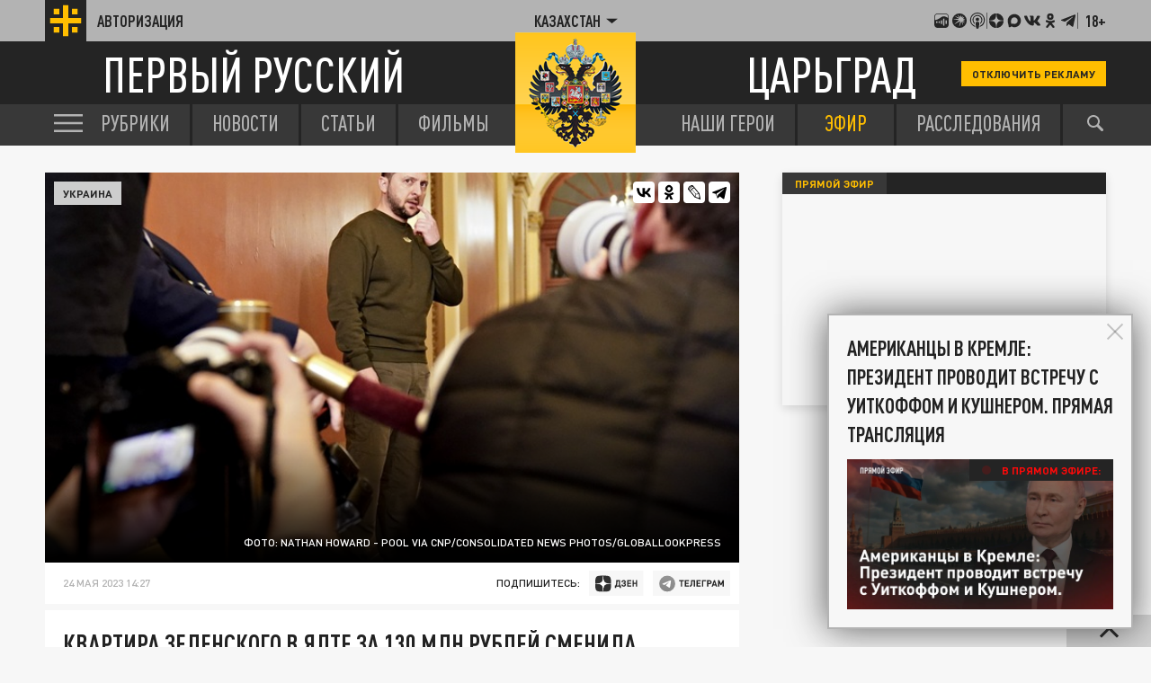

--- FILE ---
content_type: text/html; charset=UTF-8
request_url: https://kz.tsargrad.tv/news/kvartira-zelenskogo-v-jalte-stala-smenila-sobstvennika-chto-s-nej-sdelajut-vlasti_790534
body_size: 16832
content:
<!DOCTYPE html>
<html class="no-js" lang="ru" prefix="og: http://ogp.me/ns#">
<head prefix="og: http://ogp.me/ns# article: http://ogp.me/ns/article#">
	  <meta http-equiv="content-type" content="text/html; charset=utf-8"/>
  <title>Квартира Зеленского в Ялте за 130 млн рублей сменила собственника: Что с ней сделают власти?</title>
  <meta name="description" content="Недвижимость президента Украины в Крыму национализирована."/>

  <meta http-equiv="x-ua-compatible" content="ie=edge"/>
  <meta name="viewport" content="width=device-width, initial-scale=1"/>
  <meta property="og:site_name" content="Телеканал Царьград"/>
  <meta property="og:locale" content="ru_RU"/>


  <link rel="stylesheet" href="/fonts/fonts.css?s1"/>
  <link rel="stylesheet" href="/css/normalize.css">
  <link rel="stylesheet" href="/css/main.css?s34d"/>
<script src="https://yastatic.net/pcode/adfox/loader.js" crossorigin="anonymous"></script>
<link href="/favicon.ico?s2" rel="icon" type="image/x-icon" />
<link rel="apple-touch-icon" sizes="57x57" href="/favicons/apple-touch-icon-57x57.png?s2"/>
<link rel="apple-touch-icon" sizes="60x60" href="/favicons/apple-touch-icon-60x60.png?s2"/>
<link rel="apple-touch-icon" sizes="72x72" href="/favicons/apple-touch-icon-72x72.png?s2"/>
<link rel="apple-touch-icon" sizes="76x76" href="/favicons/apple-touch-icon-76x76.png?s2"/>
<link rel="apple-touch-icon" sizes="114x114" href="/favicons/apple-touch-icon-114x114.png?s2"/>
<link rel="apple-touch-icon" sizes="120x120" href="/favicons/apple-touch-icon-120x120.png?s2"/>
<link rel="apple-touch-icon" sizes="144x144" href="/favicons/apple-touch-icon-144x144.png?s2"/>
<link rel="apple-touch-icon" sizes="152x152" href="/favicons/apple-touch-icon-152x152.png?s2"/>
<link rel="apple-touch-icon" sizes="180x180" href="/favicons/apple-touch-icon-180x180.png?s2"/>
<link rel="icon" type="image/png" href="/favicons/favicon-32x32.png?s2" sizes="32x32"/>
<link rel="icon" type="image/png" href="/favicons/android-chrome-192x192.png?s2" sizes="192x192"/>
<link rel="icon" type="image/png" href="/favicons/favicon-16x16.png?s2" sizes="16x16"/>
<link rel="manifest" href="/favicons/manifest_.json"/>



<script type="text/javascript">!function(){var t=document.createElement("script");t.type="text/javascript",t.async=!0,t.src="https://vk.com/js/api/openapi.js?167",t.onload=function(){VK.Retargeting.Init("VK-RTRG-91544-2W5hB"),VK.Retargeting.Hit()},document.head.appendChild(t)}();</script>
<noscript><img src="https://vk.com/rtrg?p=VK-RTRG-91544-2W5hB" style="position:fixed; left:-999px;" alt=""/></noscript>

<script>window.yaContextCb = window.yaContextCb || []</script>
<script src="https://yandex.ru/ads/system/context.js" async></script>


<meta name="keywords" content="Украина, Владимир Зеленский, Ялта, Крым, квартира Зеленского в Ялте">
		<link rel="amphtml" href="https://amp.tsargrad.tv/news/kvartira-zelenskogo-v-jalte-stala-smenila-sobstvennika-chto-s-nej-sdelajut-vlasti_790534">
	<meta property="og:url" content="https://kz.tsargrad.tv/news/kvartira-zelenskogo-v-jalte-stala-smenila-sobstvennika-chto-s-nej-sdelajut-vlasti_790534"/>

<link rel="canonical" href="https://kz.tsargrad.tv/news/kvartira-zelenskogo-v-jalte-stala-smenila-sobstvennika-chto-s-nej-sdelajut-vlasti_790534"/>
<meta property="og:title" content="Квартира Зеленского в Ялте за 130 млн рублей сменила собственника: Что с ней сделают власти?"/>
				<meta property="og:type" content="article"/>

<meta property="og:description" content="Недвижимость президента Украины в Крыму национализирована."/>

<meta property="og:image" content="https://img.tsargrad.tv/cache/3/f/10_345.jpg/w1056h594fill.jpg"/>
<meta property="og:image:width" content="1056"/>
<meta property="og:image:height" content="594"/>
<meta property="vk:image" content="https://img.tsargrad.tv/cache/3/f/10_345.jpg/w1056h594fill.jpg"/>
<meta property="article:published_time" content="2023-05-24T14:27+03:00"/>
<meta property="article:modified_time" content="2023-05-24T14:35+03:00"/>

				
<meta name="twitter:card" content="summary_large_image" />
<meta name="twitter:site" content="@tsargradtv" />
<meta name="twitter:title" content="Квартира Зеленского в Ялте за 130 млн рублей сменила собственника: Что с ней сделают власти?" />
<meta name="twitter:description" content="Подробнее на сайте" />


	<meta property="yandex_recommendations_title" content="Квартира Зеленского в Ялте за 130 млн рублей сменила собственника: Что с ней сделают власти?"/>
	<meta property="yandex_recommendations_image" content="https://img.tsargrad.tv/cache/3/f/10_345.jpg/w1056h594fill.jpg"/>
	<meta property="yandex_recommendations_category" content="Украина"/>
	
<script type="application/ld+json">
{
  "@context": "http://schema.org",
  "@type": "NewsArticle",
  "name": "Квартира Зеленского в Ялте за 130 млн рублей сменила собственника: Что с ней сделают власти?",
  "headline": "Квартира Зеленского в Ялте за 130 млн рублей сменила собственника: Что с ней сделают власти?",
  "url": "https://tsargrad.tv/news/kvartira-zelenskogo-v-jalte-stala-smenila-sobstvennika-chto-s-nej-sdelajut-vlasti_790534",
  "image": {
  "@type": "ImageObject",
  "representativeOfPage": "true",
  "url": "https://img.tsargrad.tv/cache/3/f/10_345.jpg/w1056h594fill.jpg",
  "height": 594,
  "width": 1056
  },
  "dateCreated": "2023-05-24T14:27:00+03:00",
  "datePublished": "2023-05-24T14:27:00+03:00",
  "dateModified": "2023-05-24T14:27:00+03:00",
  "description": "Недвижимость президента Украины в Крыму национализирована.",
		  "author": {
  "@type": "Person",
   "name": "Олег Беликов"
						  },
		
  "publisher": {
  "@type": "Organization",
  "name": "tsargrad.tv",
  "logo": {
      "@type": "ImageObject",
      "url": "https://tsargrad.tv/img/logo-1rus-gray-tsg.png",
      "width": 348,
      "height": 60
    }
  },
  "mainEntityOfPage": "https://tsargrad.tv/news/kvartira-zelenskogo-v-jalte-stala-smenila-sobstvennika-chto-s-nej-sdelajut-vlasti_790534"
}
</script>

</head>


	<body >


  <div id="wrap">

						<!--adv.tsargrad-->
<!--Площадка: Tsargrad.tv 2022 / * / *-->
<!--Тип баннера: Fullscreen-->
<!--Расположение: Fullscreen (расположение)-->
<div id="adfox_16691100198012386"></div>
<script>
    window.yaContextCb.push(()=>{
        Ya.adfoxCode.create({
            ownerId: 258134,
            containerId: 'adfox_16691100198012386',
            params: {
                pp: 'cxyu',
                ps: 'gcrb',
                p2: 'hiuq'
            }
        })
    })
</script>


<!--AdFox START-->
<!--adv.tsargrad-->
<!--Площадка: Tsargrad.tv 2022 / * / *-->
<!--Тип баннера: Media banner-->
<!--Расположение: Десктоп шапка-->
<div id="adfox_167083891818024212"></div>
<script>
    window.yaContextCb.push(()=>{
        Ya.adfoxCode.create({
            ownerId: 258134,
            containerId: 'adfox_167083891818024212',
            params: {
                pp: 'czlm',
                ps: 'gcrb',
                p2: 'p'
            }
        })
    })
</script>			

			

	   
<noscript>
  <img src="//counter.rambler.ru/top100.cnt?pid=4479361" alt="Топ-100" />
</noscript>




<!-- Yandex.Metrika counter -->
<script type="text/javascript" >
   (function(m,e,t,r,i,k,a){m[i]=m[i]||function(){(m[i].a=m[i].a||[]).push(arguments)};
   m[i].l=1*new Date();k=e.createElement(t),a=e.getElementsByTagName(t)[0],k.async=1,k.src=r,a.parentNode.insertBefore(k,a)})
   (window, document, "script", "https://mc.yandex.ru/metrika/tag.js", "ym");

   ym(27738642, "init", {
        clickmap:true,
        trackLinks:true,
        accurateTrackBounce:true,
        webvisor:true
   });
	//window.yaParams = {"author":{"Олег Беликов","pubtype":["news"]}};
	window.yaParams = {"pubtype":{"news":["Олег Беликов"]}};
	ym(27738642, 'params', window.yaParams||{});
</script>
<noscript><div><img src="https://mc.yandex.ru/watch/27738642" style="position:absolute; left:-9999px;" alt="" /></div></noscript>
<!-- /Yandex.Metrika counter -->








<!--LiveInternet counter--><script type="text/javascript">
new Image().src = "//counter.yadro.ru/hit;tsargradtv?r"+
escape(document.referrer)+((typeof(screen)=="undefined")?"":
";s"+screen.width+"*"+screen.height+"*"+(screen.colorDepth?
screen.colorDepth:screen.pixelDepth))+";u"+escape(document.URL)+
";h"+escape(document.title.substring(0,80))+
";"+Math.random();</script><!--/LiveInternet-->

<!-- Rating@Mail.ru counter -->
<script type="text/javascript">
var _tmr = window._tmr || (window._tmr = []);
_tmr.push({id: "2895057", type: "pageView", start: (new Date()).getTime()});
(function (d, w, id) {
  if (d.getElementById(id)) return;
  var ts = d.createElement("script"); ts.type = "text/javascript"; ts.async = true; ts.id = id;
  ts.src = "https://top-fwz1.mail.ru/js/code.js";
  var f = function () {var s = d.getElementsByTagName("script")[0]; s.parentNode.insertBefore(ts, s);};
  if (w.opera == "[object Opera]") { d.addEventListener("DOMContentLoaded", f, false); } else { f(); }
})(document, window, "topmailru-code");
</script><noscript><div>
<img src="https://top-fwz1.mail.ru/counter?id=2895057;js=na" style="border:0;position:absolute;left:-9999px;" alt="Top.Mail.Ru" />
</div></noscript>
<!-- //Rating@Mail.ru counter -->


    <header class="header">
      <div class="header__top">
        <div class="container">
            <a href="/user" class="header__auth">
            <div class="header__auth-icon">
              <svg class="header__auth-logo">
                <use xlink:href="#icon-logo-black"></use>
              </svg>
              <!-- <svg class="header__auth-user">
                <use xlink:href="#icon-user"></use>
              </svg> -->
            </div>
            <span>Авторизация</span>
          </a>

          <div class="header__location">
            <div class="header__location-current js-location-open">
            	<span>Казахстан</span>
              <svg>
                <use xlink:href="#icon-arrow-down"></use>
              </svg>
            </div>
          </div>


          <div class="header__aside">

            <a href="https://music.yandex.ru/album/38934736">
              <svg>
                <use xlink:href="#icon-footer-other-1"></use>
              </svg>
            </a>
            <a href="https://vk.com/podcasts-75679763">
              <svg>
                <use xlink:href="#icon-footer-other-2"></use>
              </svg>
            </a>
            <a href="https://podcasts.apple.com/ru/podcast/%D1%86%D0%B0%D1%80%D1%8C%D0%B3%D1%80%D0%B0%D0%B4/id1849695780">
              <svg>
                <use xlink:href="#icon-footer-other-3"></use>
              </svg>
            </a>
			<div class="header__aside-separ"></div>
            <a href="#" class="link-social-zen js-open-modal-social" data-target=".social-tab-dzen">
              <svg>
                <use xlink:href="#icon-footer-dzen"></use>
              </svg>
            </a>
            <a href="https://max.ru/tsargrad">
              <svg>
                <use xlink:href="#icon-max"></use>
              </svg>
            </a>
            <a href="#" class="link-social-vk js-open-modal-social" data-target=".social-tab-vkontakte">
              <svg>
                <use xlink:href="#icon-footer-vk"></use>
              </svg>
            </a>
            <a href="#" class="link-social-ok js-open-modal-social" data-target=".social-tab-odnoclassniki">
              <svg>
                <use xlink:href="#icon-footer-ok"></use>
              </svg>
            </a>
            <a href="#" class="link-social-telegram js-open-modal-social" data-target=".social-tab-telegram">
              <svg>
                <use xlink:href="#icon-footer-telegram"></use>
              </svg>
            </a>
			<div class="header__aside-separ"></div>
            <div class="header__18plus">18+</div>
          </div>
        </div>
      </div>
      <div class="header__center">
        <div class="container">
          <a href="/" class="header__logo-text-1">
            Первый русский
          </a>

          <a href="/" class="header__logo-text-2">
            Царьград
          </a>

				<a href="/user?help" class="header__btn-small btn-yellow-small" onclick="yaCounter27738642.reachGoal('top_click_disable_ads');return true;">Отключить рекламу</a>
        </div>
      </div>
    </header>
    <div class="modal-social__container">
      <div class="modal-social">
        <button typ="button" class="modal-social__close js-close-modal-social">
          <svg>
            <use xlink:href="#icon-arrow-left"></use>
          </svg>
        </button>

        <div class="modal-social__content">
          <ul class="modal-social__list social-tab-dzen">
            <li>
              <a href="https://dzen.ru/tsargrad.tv" target="_blank" class="modal-social__list-link">
                <img src="https://img.tsargrad.tv/img/social-logo/social-logo-tsargrad.png?v4" alt="">
                <h5 class="modal-social__list-item-title">
                  Царьград.<br>

                </h5>
                <div class="modal-social__list-item-arrow">
                  <svg>
                    <use xlink:href="#icon-arrow-lines"></use>
                  </svg>
                </div>
              </a>
            </li>
            <li>
              <a href="https://dzen.ru/spb.tsargrad.tv" target="_blank" class="modal-social__list-link">
                <img src="https://img.tsargrad.tv/img/social-logo/social-logo-tsargrad-spb.png" alt="">
                <h5 class="modal-social__list-item-title">
                  Царьград.<br>
                  Санкт-Петербург
                </h5>
                <div class="modal-social__list-item-arrow">
                  <svg>
                    <use xlink:href="#icon-arrow-lines"></use>
                  </svg>
                </div>
              </a>
            </li>
            <li>
              <a href="https://dzen.ru/arh.tsargrad.tv" target="_blank" class="modal-social__list-link">
                <img src="https://img.tsargrad.tv/img/social-logo/social-logo-tsargrad.png" alt="">
                <h5 class="modal-social__list-item-title">
                  Царьград.<br>
                  Архангельск
                </h5>
                <div class="modal-social__list-item-arrow">
                  <svg>
                    <use xlink:href="#icon-arrow-lines"></use>
                  </svg>
                </div>
              </a>
            </li>
            <li>
              <a href="https://dzen.ru/chita.tsargrad.tv" target="_blank" class="modal-social__list-link">
                <img src="https://img.tsargrad.tv/img/social-logo/social-logo-tsargrad-zabaikal.png" alt="">
                <h5 class="modal-social__list-item-title">
                  Царьград.<br>
                  Забайкалье
                </h5>
                <div class="modal-social__list-item-arrow">
                  <svg>
                    <use xlink:href="#icon-arrow-lines"></use>
                  </svg>
                </div>
              </a>
            </li>
            <li>
              <a href="https://dzen.ru/tsargrad_ekb" target="_blank" class="modal-social__list-link">
                <img src="https://img.tsargrad.tv/img/social-logo/social-logo-tsargrad-ekb.png" alt="">
                <h5 class="modal-social__list-item-title">
                  Царьград.<br>
                 Екатеринбург
                </h5>
                <div class="modal-social__list-item-arrow">
                  <svg>
                    <use xlink:href="#icon-arrow-lines"></use>
                  </svg>
                </div>
              </a>
            </li>
            <li>
              <a href="https://dzen.ru/nntsargradtv" target="_blank" class="modal-social__list-link">
                <img src="https://img.tsargrad.tv/img/social-logo/social-logo-tsargrad-nn.png" alt="">
                <h5 class="modal-social__list-item-title">
                  Царьград.<br>
                  Нижний Новгород
                </h5>
                <div class="modal-social__list-item-arrow">
                  <svg>
                    <use xlink:href="#icon-arrow-lines"></use>
                  </svg>
                </div>
              </a>
            </li>
            <li>
              <a href="https://dzen.ru/kz.tsargrad.tv" target="_blank" class="modal-social__list-link">
                <img src="https://img.tsargrad.tv/img/social-logo/social-logo-tsargrad-kz.png" alt="">
                <h5 class="modal-social__list-item-title">
                  Царьград.<br>
                  Казахстан
                </h5>
                <div class="modal-social__list-item-arrow">
                  <svg>
                    <use xlink:href="#icon-arrow-lines"></use>
                  </svg>
                </div>
              </a>
            </li>
             <li>
              <a href="https://dzen.ru/ug.tsargrad.tv" target="_blank" class="modal-social__list-link">
                <img src="https://img.tsargrad.tv/img/social-logo/social-logo-tsargrad-ug.png" alt="">
                <h5 class="modal-social__list-item-title">
                  Царьград.<br>
                  ЮГ
                </h5>
                <div class="modal-social__list-item-arrow">
                  <svg>
                    <use xlink:href="#icon-arrow-lines"></use>
                  </svg>
                </div>
              </a>
            </li>
            <li>
              <a href="https://dzen.ru/mo.tsargrad.tv" target="_blank" class="modal-social__list-link">
                <img src="https://img.tsargrad.tv/img/social-logo/social-logo-tsargrad-obl.png" alt="">
                <h5 class="modal-social__list-item-title">
                  Царьград.<br>
                  Подмосковье
                </h5>
                <div class="modal-social__list-item-arrow">
                  <svg>
                    <use xlink:href="#icon-arrow-lines"></use>
                  </svg>
                </div>
              </a>
            </li>
            <li>
              <a href="https://dzen.ru/ural.tsargrad.tv" target="_blank" class="modal-social__list-link">
                <img src="https://img.tsargrad.tv/img/social-logo/social-logo-tsargrad-ural.png" alt="">
                <h5 class="modal-social__list-item-title">
                  Царьград.<br>
                  Урал
                </h5>
                <div class="modal-social__list-item-arrow">
                  <svg>
                    <use xlink:href="#icon-arrow-lines"></use>
                  </svg>
                </div>
              </a>
            </li>
            <li>
              <a href="https://dzen.ru/perm.tsargrad.tv" target="_blank" class="modal-social__list-link">
                <img src="https://img.tsargrad.tv/img/social-logo/social-logo-tsargrad-perm.png" alt="">
                <h5 class="modal-social__list-item-title">
                  Царьград.<br>
                  Пермь
                </h5>
                <div class="modal-social__list-item-arrow">
                  <svg>
                    <use xlink:href="#icon-arrow-lines"></use>
                  </svg>
                </div>
              </a>
            </li>
            <li>
              <a href="https://dzen.ru/vladimir.tsargrad.tv" target="_blank" class="modal-social__list-link">
                <img src="https://img.tsargrad.tv/img/social-logo/social-logo-tsargrad-vladimir.png" alt="">
                <h5 class="modal-social__list-item-title">
                  Царьград.<br>
                  Владимир/Иваново
                </h5>
                <div class="modal-social__list-item-arrow">
                  <svg>
                    <use xlink:href="#icon-arrow-lines"></use>
                  </svg>
                </div>
              </a>
            </li>
            <li>
              <a href="https://dzen.ru/kemerovo.tsargrad.tv" target="_blank" class="modal-social__list-link">
                <img src="https://img.tsargrad.tv/img/social-logo/social-logo-tsargrad-kemero.png" alt="">
                <h5 class="modal-social__list-item-title">
                  Царьград.<br>
                  Кузбасс
                </h5>
                <div class="modal-social__list-item-arrow">
                  <svg>
                    <use xlink:href="#icon-arrow-lines"></use>
                  </svg>
                </div>
              </a>
            </li>
            <li>
              <a href="https://dzen.ru/am.tsargrad.tv" target="_blank" class="modal-social__list-link">
                <img src="https://img.tsargrad.tv/img/social-logo/social-logo-tsargrad-am.png" alt="">
                <h5 class="modal-social__list-item-title">
                  Корпункт.<br>
                  Царьград Армения
                </h5>
                <div class="modal-social__list-item-arrow">
                  <svg>
                    <use xlink:href="#icon-arrow-lines"></use>
                  </svg>
                </div>
              </a>
            </li>
            <li>
              <a href="https://dzen.ru/samara.tsargrad.tv" target="_blank" class="modal-social__list-link">
                <img src="https://img.tsargrad.tv/img/social-logo/social-logo-tsargrad-samara.png" alt="">
                <h5 class="modal-social__list-item-title">
                  Царьград.<br>
                  Самара
                </h5>
                <div class="modal-social__list-item-arrow">
                  <svg>
                    <use xlink:href="#icon-arrow-lines"></use>
                  </svg>
                </div>
              </a>
            </li>
            <li>
              <a href="https://dzen.ru/md.tsargrad.tv" target="_blank" class="modal-social__list-link">
                <img src="https://img.tsargrad.tv/img/social-logo/social-logo-tsargrad-md.png" alt="">
                <h5 class="modal-social__list-item-title">
                  Царьград.<br>
                  Молдавия
                </h5>
                <div class="modal-social__list-item-arrow">
                  <svg>
                    <use xlink:href="#icon-arrow-lines"></use>
                  </svg>
                </div>
              </a>
            </li>
            <li>
              <a href="https://dzen.ru/tsargrad_rostov" target="_blank" class="modal-social__list-link">
                <img src="https://img.tsargrad.tv/img/social-logo/social-logo-tsargrad-rostov.png" alt="">
                <h5 class="modal-social__list-item-title">
                  Царьград.<br>
                  Ростов-на-Дону
                </h5>
                <div class="modal-social__list-item-arrow">
                  <svg>
                    <use xlink:href="#icon-arrow-lines"></use>
                  </svg>
                </div>
              </a>
            </li>
            <li>
              <a href="https://dzen.ru/nsk.tsargrad.tv" target="_blank" class="modal-social__list-link">
                <img src="https://img.tsargrad.tv/img/social-logo/social-logo-tsargrad-nsk.png" alt="">
                <h5 class="modal-social__list-item-title">
                  Царьград.<br>
                  Новосибирск
                </h5>
                <div class="modal-social__list-item-arrow">
                  <svg>
                    <use xlink:href="#icon-arrow-lines"></use>
                  </svg>
                </div>
              </a>
            </li>
            <li>
              <a href="https://dzen.ru/s_smysly" target="_blank" class="modal-social__list-link">
                <img src="https://img.tsargrad.tv/img/social-logo/social-logo-tsargrad-smysly.jpg" alt="">
                <h5 class="modal-social__list-item-title">
                  Скрытые смыслы.<br>
                </h5>
                <div class="modal-social__list-item-arrow">
                  <svg>
                    <use xlink:href="#icon-arrow-lines"></use>
                  </svg>
                </div>
              </a>
            </li>
                        <li>
              <a href="https://dzen.ru/pronko" target="_blank" class="modal-social__list-link">
                <img src="https://img.tsargrad.tv/img/social-logo/social-logo-tsargrad-pronko.jpg" alt="">
                <h5 class="modal-social__list-item-title">
                  Юрий Пронько.<br>
                </h5>
                <div class="modal-social__list-item-arrow">
                  <svg>
                    <use xlink:href="#icon-arrow-lines"></use>
                  </svg>
                </div>
              </a>
            </li>
                        <li>
              <a href="https://dzen.ru/kvmalofeev" target="_blank" class="modal-social__list-link">
                <img src="https://img.tsargrad.tv/img/social-logo/social-logo-tsargrad-kmalofeev.jpg" alt="">
                <h5 class="modal-social__list-item-title">
                  Константин Малофеев.<br>
                </h5>
                <div class="modal-social__list-item-arrow">
                  <svg>
                    <use xlink:href="#icon-arrow-lines"></use>
                  </svg>
                </div>
              </a>
            </li>

             <li>
              <a href="https://dzen.ru/svyatayapravda" target="_blank" class="modal-social__list-link">
                <img src="https://img.tsargrad.tv/img/social-logo/svataya-pravda.png" alt="">
                <h5 class="modal-social__list-item-title">
                  Святая правда.<br>
                </h5>
                <div class="modal-social__list-item-arrow">
                  <svg>
                    <use xlink:href="#icon-arrow-lines"></use>
                  </svg>
                </div>
              </a>
            </li>












          </ul>
          <ul class="modal-social__list social-tab-telegram">
            <li>
              <a href="https://t.me/tsargradtv" target="_blank" class="modal-social__list-link">
                <img src="https://img.tsargrad.tv/img/social-logo/social-logo-tsargrad.png?v4" alt="">
                <h5 class="modal-social__list-item-title">
                  Царьград.<br>

                </h5>
                <div class="modal-social__list-item-arrow">
                  <svg>
                    <use xlink:href="#icon-arrow-lines"></use>
                  </svg>
                </div>
              </a>
            </li>
            <li>
              <a href="https://t.me/tsargradspb" target="_blank" class="modal-social__list-link">
                <img src="https://img.tsargrad.tv/img/social-logo/social-logo-tsargrad-spb.png" alt="">
                <h5 class="modal-social__list-item-title">
                  Царьград.<br>
                  Санкт-Петербург
                </h5>
                <div class="modal-social__list-item-arrow">
                  <svg>
                    <use xlink:href="#icon-arrow-lines"></use>
                  </svg>
                </div>
              </a>
            </li>
            <li>
              <a href="https://t.me/tsargrad_arhngelsk" target="_blank" class="modal-social__list-link">
                <img src="https://img.tsargrad.tv/img/social-logo/social-logo-tsargrad.png" alt="">
                <h5 class="modal-social__list-item-title">
                  Царьград.<br>
                  Архангельск
                </h5>
                <div class="modal-social__list-item-arrow">
                  <svg>
                    <use xlink:href="#icon-arrow-lines"></use>
                  </svg>
                </div>
              </a>
            </li>
            <li>
              <a href="https://t.me/tsargradtransbaikalia" target="_blank" class="modal-social__list-link">
                <img src="https://img.tsargrad.tv/img/social-logo/social-logo-tsargrad-zabaikal.png" alt="">
                <h5 class="modal-social__list-item-title">
                  Царьград.<br>
                  Забайкалье
                </h5>
                <div class="modal-social__list-item-arrow">
                  <svg>
                    <use xlink:href="#icon-arrow-lines"></use>
                  </svg>
                </div>
              </a>
            </li>
            <li>
              <a href="https://t.me/tsargradekb" target="_blank" class="modal-social__list-link">
                <img src="https://img.tsargrad.tv/img/social-logo/social-logo-tsargrad-ekb.png" alt="">
                <h5 class="modal-social__list-item-title">
                  Царьград.<br>
                 Екатеринбург
                </h5>
                <div class="modal-social__list-item-arrow">
                  <svg>
                    <use xlink:href="#icon-arrow-lines"></use>
                  </svg>
                </div>
              </a>
            </li>
            <li>
              <a href="https://t.me/tsargradnn" target="_blank" class="modal-social__list-link">
                <img src="https://img.tsargrad.tv/img/social-logo/social-logo-tsargrad-nn.png" alt="">
                <h5 class="modal-social__list-item-title">
                  Царьград.<br>
                  Нижний Новгород
                </h5>
                <div class="modal-social__list-item-arrow">
                  <svg>
                    <use xlink:href="#icon-arrow-lines"></use>
                  </svg>
                </div>
              </a>
            </li>
            <li>
              <a href="https://t.me/tsargradkazakhstan" target="_blank" class="modal-social__list-link">
                <img src="https://img.tsargrad.tv/img/social-logo/social-logo-tsargrad-kz.png" alt="">
                <h5 class="modal-social__list-item-title">
                  Царьград.<br>
                  Казахстан
                </h5>
                <div class="modal-social__list-item-arrow">
                  <svg>
                    <use xlink:href="#icon-arrow-lines"></use>
                  </svg>
                </div>
              </a>
            </li>
             <li>
              <a href="https://t.me/tsargradug" target="_blank" class="modal-social__list-link">
                <img src="https://img.tsargrad.tv/img/social-logo/social-logo-tsargrad-ug.png" alt="">
                <h5 class="modal-social__list-item-title">
                  Царьград.<br>
                  ЮГ
                </h5>
                <div class="modal-social__list-item-arrow">
                  <svg>
                    <use xlink:href="#icon-arrow-lines"></use>
                  </svg>
                </div>
              </a>
            </li>
            <li>
              <a href="https://t.me/tsargradpmsk" target="_blank" class="modal-social__list-link">
                <img src="https://img.tsargrad.tv/img/social-logo/social-logo-tsargrad-obl.png" alt="">
                <h5 class="modal-social__list-item-title">
                  Царьград.<br>
                  Подмосковье
                </h5>
                <div class="modal-social__list-item-arrow">
                  <svg>
                    <use xlink:href="#icon-arrow-lines"></use>
                  </svg>
                </div>
              </a>
            </li>
            <li>
              <a href="https://t.me/tsargradbelarus" target="_blank" class="modal-social__list-link">
                <img src="https://img.tsargrad.tv/img/social-logo/social-logo-tsargrad-belarus.png" alt="">
                <h5 class="modal-social__list-item-title">
                  Царьград.<br>
                  Белоруссия
                </h5>
                <div class="modal-social__list-item-arrow">
                  <svg>
                    <use xlink:href="#icon-arrow-lines"></use>
                  </svg>
                </div>
              </a>
            </li>

            <li>
              <a href="https://t.me/tsargradural" target="_blank" class="modal-social__list-link">
                <img src="https://img.tsargrad.tv/img/social-logo/social-logo-tsargrad-ural.png" alt="">
                <h5 class="modal-social__list-item-title">
                  Царьград.<br>
                  Урал
                </h5>
                <div class="modal-social__list-item-arrow">
                  <svg>
                    <use xlink:href="#icon-arrow-lines"></use>
                  </svg>
                </div>
              </a>
            </li>
            <li>
              <a href="https://t.me/tsargrad_perm" target="_blank" class="modal-social__list-link">
                <img src="https://img.tsargrad.tv/img/social-logo/social-logo-tsargrad-perm.png" alt="">
                <h5 class="modal-social__list-item-title">
                  Царьград.<br>
                  Пермь
                </h5>
                <div class="modal-social__list-item-arrow">
                  <svg>
                    <use xlink:href="#icon-arrow-lines"></use>
                  </svg>
                </div>
              </a>
            </li>
            <li>
              <a href="https://t.me/tsargradvladimirivanovo" target="_blank" class="modal-social__list-link">
                <img src="https://img.tsargrad.tv/img/social-logo/social-logo-tsargrad-vladimir.png" alt="">
                <h5 class="modal-social__list-item-title">
                  Царьград.<br>
                  Владимир/Иваново
                </h5>
                <div class="modal-social__list-item-arrow">
                  <svg>
                    <use xlink:href="#icon-arrow-lines"></use>
                  </svg>
                </div>
              </a>
            </li>
            <li>
              <a href="https://t.me/tsargradkzs" target="_blank" class="modal-social__list-link">
                <img src="https://img.tsargrad.tv/img/social-logo/social-logo-tsargrad-kemero.png" alt="">
                <h5 class="modal-social__list-item-title">
                  Царьград.<br>
                  Кузбасс
                </h5>
                <div class="modal-social__list-item-arrow">
                  <svg>
                    <use xlink:href="#icon-arrow-lines"></use>
                  </svg>
                </div>
              </a>
            </li>
            <li>
              <a href="https://t.me/tsargradnewsarmenia" target="_blank" class="modal-social__list-link">
                <img src="https://img.tsargrad.tv/img/social-logo/social-logo-tsargrad-am.png" alt="">
                <h5 class="modal-social__list-item-title">
                  Корпункт.<br>
                  Царьград Армения
                </h5>
                <div class="modal-social__list-item-arrow">
                  <svg>
                    <use xlink:href="#icon-arrow-lines"></use>
                  </svg>
                </div>
              </a>
            </li>
            <li>
              <a href="https://t.me/tsargradsmr" target="_blank" class="modal-social__list-link">
                <img src="https://img.tsargrad.tv/img/social-logo/social-logo-tsargrad-samara.png" alt="">
                <h5 class="modal-social__list-item-title">
                  Царьград.<br>
                  Самара
                </h5>
                <div class="modal-social__list-item-arrow">
                  <svg>
                    <use xlink:href="#icon-arrow-lines"></use>
                  </svg>
                </div>
              </a>
            </li>
            <li>
              <a href="https://t.me/tsargradmoldova" target="_blank" class="modal-social__list-link">
                <img src="https://img.tsargrad.tv/img/social-logo/social-logo-tsargrad-md.png" alt="">
                <h5 class="modal-social__list-item-title">
                  Царьград.<br>
                  Молдавия
                </h5>
                <div class="modal-social__list-item-arrow">
                  <svg>
                    <use xlink:href="#icon-arrow-lines"></use>
                  </svg>
                </div>
              </a>
            </li>
            <li>
              <a href="https://t.me/tsargradrstv" target="_blank" class="modal-social__list-link">
                <img src="https://img.tsargrad.tv/img/social-logo/social-logo-tsargrad-rostov.png" alt="">
                <h5 class="modal-social__list-item-title">
                  Царьград.<br>
                  Ростов-на-Дону
                </h5>
                <div class="modal-social__list-item-arrow">
                  <svg>
                    <use xlink:href="#icon-arrow-lines"></use>
                  </svg>
                </div>
              </a>
            </li>
            <li>
              <a href="https://t.me/tsargradnsk" target="_blank" class="modal-social__list-link">
                <img src="https://img.tsargrad.tv/img/social-logo/social-logo-tsargrad-nsk.png" alt="">
                <h5 class="modal-social__list-item-title">
                  Царьград.<br>
                  Новосибирск
                </h5>
                <div class="modal-social__list-item-arrow">
                  <svg>
                    <use xlink:href="#icon-arrow-lines"></use>
                  </svg>
                </div>
              </a>
            </li>
            <li>
              <a href="https://t.me/+CaSiDtCU7x0xMWJi" target="_blank" class="modal-social__list-link">
                <img src="https://img.tsargrad.tv/img/social-logo/social-logo-tsargrad-smysly.jpg" alt="">
                <h5 class="modal-social__list-item-title">
                  Скрытые смыслы.<br>
                </h5>
                <div class="modal-social__list-item-arrow">
                  <svg>
                    <use xlink:href="#icon-arrow-lines"></use>
                  </svg>
                </div>
              </a>
            </li>
            <li>
              <a href="https://t.me/tsarhit" target="_blank" class="modal-social__list-link">
                <img src="https://img.tsargrad.tv/img/social-logo/social-logo-tsargrad-tsarhit.jpg" alt="">
                <h5 class="modal-social__list-item-title">
                  ЦарьХит.<br>
                </h5>
                <div class="modal-social__list-item-arrow">
                  <svg>
                    <use xlink:href="#icon-arrow-lines"></use>
                  </svg>
                </div>
              </a>
            </li>
            <li>
              <a href="https://t.me/ypronko" target="_blank" class="modal-social__list-link">
                <img src="https://img.tsargrad.tv/img/social-logo/social-logo-tsargrad-pronko.jpg" alt="">
                <h5 class="modal-social__list-item-title">
                  Юрий Пронько.<br>
                </h5>
                <div class="modal-social__list-item-arrow">
                  <svg>
                    <use xlink:href="#icon-arrow-lines"></use>
                  </svg>
                </div>
              </a>
            </li>
            <li>
              <a href="https://t.me/kvmalofeev" target="_blank" class="modal-social__list-link">
                <img src="https://img.tsargrad.tv/img/social-logo/social-logo-tsargrad-kmalofeev.jpg" alt="">
                <h5 class="modal-social__list-item-title">
                  Константин Малофеев.<br>
                </h5>
                <div class="modal-social__list-item-arrow">
                  <svg>
                    <use xlink:href="#icon-arrow-lines"></use>
                  </svg>
                </div>
              </a>
            </li>
          </ul>

          <!---vkontakte -->
          <ul class="modal-social__list social-tab-vkontakte">
            <li>
              <a href="https://vk.com/tsargradtv" target="_blank" class="modal-social__list-link">
                <img src="https://img.tsargrad.tv/img/social-logo/social-logo-tsargrad.png?v4" alt="">
                <h5 class="modal-social__list-item-title">
                  Царьград.<br>

                </h5>
                <div class="modal-social__list-item-arrow">
                  <svg>
                    <use xlink:href="#icon-arrow-lines"></use>
                  </svg>
                </div>
              </a>
            </li>
            <li>
              <a href="https://vk.com/tsargrad_spb" target="_blank" class="modal-social__list-link">
                <img src="https://img.tsargrad.tv/img/social-logo/social-logo-tsargrad-spb.png" alt="">
                <h5 class="modal-social__list-item-title">
                  Царьград.<br>
                  Санкт-Петербург
                </h5>
                <div class="modal-social__list-item-arrow">
                  <svg>
                    <use xlink:href="#icon-arrow-lines"></use>
                  </svg>
                </div>
              </a>
            </li>
            <li>
              <a href="https://vk.com/tsargrad_arhangelsk" target="_blank" class="modal-social__list-link">
                <img src="https://img.tsargrad.tv/img/social-logo/social-logo-tsargrad.png" alt="">
                <h5 class="modal-social__list-item-title">
                  Царьград.<br>
                  Архангельск
                </h5>
                <div class="modal-social__list-item-arrow">
                  <svg>
                    <use xlink:href="#icon-arrow-lines"></use>
                  </svg>
                </div>
              </a>
            </li>
            <li>
              <a href="https://vk.com/tsargrad_chita" target="_blank" class="modal-social__list-link">
                <img src="https://img.tsargrad.tv/img/social-logo/social-logo-tsargrad-zabaikal.png" alt="">
                <h5 class="modal-social__list-item-title">
                  Царьград.<br>
                  Забайкалье
                </h5>
                <div class="modal-social__list-item-arrow">
                  <svg>
                    <use xlink:href="#icon-arrow-lines"></use>
                  </svg>
                </div>
              </a>
            </li>
            <li>
              <a href="https://vk.com/tsargrad_ekb" target="_blank" class="modal-social__list-link">
                <img src="https://img.tsargrad.tv/img/social-logo/social-logo-tsargrad-ekb.png" alt="">
                <h5 class="modal-social__list-item-title">
                  Царьград.<br>
                 Екатеринбург
                </h5>
                <div class="modal-social__list-item-arrow">
                  <svg>
                    <use xlink:href="#icon-arrow-lines"></use>
                  </svg>
                </div>
              </a>
            </li>
            <li>
              <a href="https://vk.com/public204667182" target="_blank" class="modal-social__list-link">
                <img src="https://img.tsargrad.tv/img/social-logo/social-logo-tsargrad-nn.png" alt="">
                <h5 class="modal-social__list-item-title">
                  Царьград.<br>
                  Нижний Новгород
                </h5>
                <div class="modal-social__list-item-arrow">
                  <svg>
                    <use xlink:href="#icon-arrow-lines"></use>
                  </svg>
                </div>
              </a>
            </li>
            <li>
              <a href="https://vk.com/tsargrad_kzh" target="_blank" class="modal-social__list-link">
                <img src="https://img.tsargrad.tv/img/social-logo/social-logo-tsargrad-kz.png" alt="">
                <h5 class="modal-social__list-item-title">
                  Царьград.<br>
                  Казахстан
                </h5>
                <div class="modal-social__list-item-arrow">
                  <svg>
                    <use xlink:href="#icon-arrow-lines"></use>
                  </svg>
                </div>
              </a>
            </li>
             <li>
              <a href="https://vk.com/tsargrad_ug" target="_blank" class="modal-social__list-link">
                <img src="https://img.tsargrad.tv/img/social-logo/social-logo-tsargrad-ug.png" alt="">
                <h5 class="modal-social__list-item-title">
                  Царьград.<br>
                  ЮГ
                </h5>
                <div class="modal-social__list-item-arrow">
                  <svg>
                    <use xlink:href="#icon-arrow-lines"></use>
                  </svg>
                </div>
              </a>
            </li>
            <li>
              <a href="https://vk.com/tsargrad_mo" target="_blank" class="modal-social__list-link">
                <img src="https://img.tsargrad.tv/img/social-logo/social-logo-tsargrad-obl.png" alt="">
                <h5 class="modal-social__list-item-title">
                  Царьград.<br>
                  Подмосковье
                </h5>
                <div class="modal-social__list-item-arrow">
                  <svg>
                    <use xlink:href="#icon-arrow-lines"></use>
                  </svg>
                </div>
              </a>
            </li>
            <li>
              <a href="https://vk.com/tsargrad_by" target="_blank" class="modal-social__list-link">
                <img src="https://img.tsargrad.tv/img/social-logo/social-logo-tsargrad-belarus.png" alt="">
                <h5 class="modal-social__list-item-title">
                  Царьград.<br>
                  Белоруссия
                </h5>
                <div class="modal-social__list-item-arrow">
                  <svg>
                    <use xlink:href="#icon-arrow-lines"></use>
                  </svg>
                </div>
              </a>
            </li>

            <li>
              <a href="https://vk.com/tsargrad_ural" target="_blank" class="modal-social__list-link">
                <img src="https://img.tsargrad.tv/img/social-logo/social-logo-tsargrad-ural.png" alt="">
                <h5 class="modal-social__list-item-title">
                  Царьград.<br>
                  Урал
                </h5>
                <div class="modal-social__list-item-arrow">
                  <svg>
                    <use xlink:href="#icon-arrow-lines"></use>
                  </svg>
                </div>
              </a>
            </li>
            <li>
              <a href="https://vk.com/tsargrad_perm" target="_blank" class="modal-social__list-link">
                <img src="https://img.tsargrad.tv/img/social-logo/social-logo-tsargrad-perm.png" alt="">
                <h5 class="modal-social__list-item-title">
                  Царьград.<br>
                  Пермь
                </h5>
                <div class="modal-social__list-item-arrow">
                  <svg>
                    <use xlink:href="#icon-arrow-lines"></use>
                  </svg>
                </div>
              </a>
            </li>
            <li>
              <a href="https://vk.com/grad3337" target="_blank" class="modal-social__list-link">
                <img src="https://img.tsargrad.tv/img/social-logo/social-logo-tsargrad-vladimir.png" alt="">
                <h5 class="modal-social__list-item-title">
                  Царьград.<br>
                  Владимир/Иваново
                </h5>
                <div class="modal-social__list-item-arrow">
                  <svg>
                    <use xlink:href="#icon-arrow-lines"></use>
                  </svg>
                </div>
              </a>
            </li>
            <li>
              <a href="https://vk.com/tsargrad_kemerovo" target="_blank" class="modal-social__list-link">
                <img src="https://img.tsargrad.tv/img/social-logo/social-logo-tsargrad-kemero.png" alt="">
                <h5 class="modal-social__list-item-title">
                  Царьград.<br>
                  Кузбасс
                </h5>
                <div class="modal-social__list-item-arrow">
                  <svg>
                    <use xlink:href="#icon-arrow-lines"></use>
                  </svg>
                </div>
              </a>
            </li>
            <li>
              <a href="https://vk.com/tsargrad_armenia" target="_blank" class="modal-social__list-link">
                <img src="https://img.tsargrad.tv/img/social-logo/social-logo-tsargrad-am.png" alt="">
                <h5 class="modal-social__list-item-title">
                  Корпункт.<br>
                  Царьград Армения
                </h5>
                <div class="modal-social__list-item-arrow">
                  <svg>
                    <use xlink:href="#icon-arrow-lines"></use>
                  </svg>
                </div>
              </a>
            </li>
            <li>
              <a href="https://vk.com/tsargrad_samara" target="_blank" class="modal-social__list-link">
                <img src="https://img.tsargrad.tv/img/social-logo/social-logo-tsargrad-samara.png" alt="">
                <h5 class="modal-social__list-item-title">
                  Царьград.<br>
                  Самара
                </h5>
                <div class="modal-social__list-item-arrow">
                  <svg>
                    <use xlink:href="#icon-arrow-lines"></use>
                  </svg>
                </div>
              </a>
            </li>
            <li>
              <a href="https://vk.com/tsargrad_md" target="_blank" class="modal-social__list-link">
                <img src="https://img.tsargrad.tv/img/social-logo/social-logo-tsargrad-md.png" alt="">
                <h5 class="modal-social__list-item-title">
                  Царьград.<br>
                  Молдавия
                </h5>
                <div class="modal-social__list-item-arrow">
                  <svg>
                    <use xlink:href="#icon-arrow-lines"></use>
                  </svg>
                </div>
              </a>
            </li>
            <li>
              <a href="https://vk.com/rostov.tsargrad" target="_blank" class="modal-social__list-link">
                <img src="https://img.tsargrad.tv/img/social-logo/social-logo-tsargrad-rostov.png" alt="">
                <h5 class="modal-social__list-item-title">
                  Царьград.<br>
                  Ростов-на-Дону
                </h5>
                <div class="modal-social__list-item-arrow">
                  <svg>
                    <use xlink:href="#icon-arrow-lines"></use>
                  </svg>
                </div>
              </a>
            </li>
            <li>
              <a href="https://vk.com/tsargrad_nsk" target="_blank" class="modal-social__list-link">
                <img src="https://img.tsargrad.tv/img/social-logo/social-logo-tsargrad-nsk.png" alt="">
                <h5 class="modal-social__list-item-title">
                  Царьград.<br>
                  Новосибирск
                </h5>
                <div class="modal-social__list-item-arrow">
                  <svg>
                    <use xlink:href="#icon-arrow-lines"></use>
                  </svg>
                </div>
              </a>
            </li>
            <li>
              <a href="https://vk.com/ypronko" target="_blank" class="modal-social__list-link">
                <img src="https://img.tsargrad.tv/img/social-logo/social-logo-tsargrad-pronko.jpg" alt="">
                <h5 class="modal-social__list-item-title">
                  Юрий Пронько.<br>
                </h5>
                <div class="modal-social__list-item-arrow">
                  <svg>
                    <use xlink:href="#icon-arrow-lines"></use>
                  </svg>
                </div>
              </a>
            </li>

          </ul>
          <!--ok -->
          <ul class="modal-social__list social-tab-odnoclassniki">
            <li>
              <a href="https://ok.ru/tsargradtv" target="_blank" class="modal-social__list-link">
                <img src="https://img.tsargrad.tv/img/social-logo/social-logo-tsargrad.png?v4" alt="">
                <h5 class="modal-social__list-item-title">
                  Царьград.<br>

                </h5>
                <div class="modal-social__list-item-arrow">
                  <svg>
                    <use xlink:href="#icon-arrow-lines"></use>
                  </svg>
                </div>
              </a>
            </li>
            <li>
              <a href="https://ok.ru/group/61038829437056" target="_blank" class="modal-social__list-link">
                <img src="https://img.tsargrad.tv/img/social-logo/social-logo-tsargrad-spb.png" alt="">
                <h5 class="modal-social__list-item-title">
                  Царьград.<br>
                  Санкт-Петербург
                </h5>
                <div class="modal-social__list-item-arrow">
                  <svg>
                    <use xlink:href="#icon-arrow-lines"></use>
                  </svg>
                </div>
              </a>
            </li>
            <li>
              <a href="https://ok.ru/group/70000002155904" target="_blank" class="modal-social__list-link">
                <img src="https://img.tsargrad.tv/img/social-logo/social-logo-tsargrad.png" alt="">
                <h5 class="modal-social__list-item-title">
                  Царьград.<br>
                  Архангельск
                </h5>
                <div class="modal-social__list-item-arrow">
                  <svg>
                    <use xlink:href="#icon-arrow-lines"></use>
                  </svg>
                </div>
              </a>
            </li>
            <li>
              <a href="https://ok.ru/group/61038876622976" target="_blank" class="modal-social__list-link">
                <img src="https://img.tsargrad.tv/img/social-logo/social-logo-tsargrad-zabaikal.png" alt="">
                <h5 class="modal-social__list-item-title">
                  Царьград.<br>
                  Забайкалье
                </h5>
                <div class="modal-social__list-item-arrow">
                  <svg>
                    <use xlink:href="#icon-arrow-lines"></use>
                  </svg>
                </div>
              </a>
            </li>
            <li>
              <a href="https://ok.ru/group/61038852440192" target="_blank" class="modal-social__list-link">
                <img src="https://img.tsargrad.tv/img/social-logo/social-logo-tsargrad-ekb.png" alt="">
                <h5 class="modal-social__list-item-title">
                  Царьград.<br>
                 Екатеринбург
                </h5>
                <div class="modal-social__list-item-arrow">
                  <svg>
                    <use xlink:href="#icon-arrow-lines"></use>
                  </svg>
                </div>
              </a>
            </li>
            <li>
              <a href="https://ok.ru/group/61038908080256" target="_blank" class="modal-social__list-link">
                <img src="https://img.tsargrad.tv/img/social-logo/social-logo-tsargrad-nn.png" alt="">
                <h5 class="modal-social__list-item-title">
                  Царьград.<br>
                  Нижний Новгород
                </h5>
                <div class="modal-social__list-item-arrow">
                  <svg>
                    <use xlink:href="#icon-arrow-lines"></use>
                  </svg>
                </div>
              </a>
            </li>
            <li>
              <a href="https://ok.ru/group/61038882586752" target="_blank" class="modal-social__list-link">
                <img src="https://img.tsargrad.tv/img/social-logo/social-logo-tsargrad-kz.png" alt="">
                <h5 class="modal-social__list-item-title">
                  Царьград.<br>
                  Казахстан
                </h5>
                <div class="modal-social__list-item-arrow">
                  <svg>
                    <use xlink:href="#icon-arrow-lines"></use>
                  </svg>
                </div>
              </a>
            </li>
             <li>
              <a href="https://ok.ru/group/61038938226816" target="_blank" class="modal-social__list-link">
                <img src="https://img.tsargrad.tv/img/social-logo/social-logo-tsargrad-ug.png" alt="">
                <h5 class="modal-social__list-item-title">
                  Царьград.<br>
                  ЮГ
                </h5>
                <div class="modal-social__list-item-arrow">
                  <svg>
                    <use xlink:href="#icon-arrow-lines"></use>
                  </svg>
                </div>
              </a>
            </li>
            <li>
              <a href="https://ok.ru/group/61038921121920" target="_blank" class="modal-social__list-link">
                <img src="https://img.tsargrad.tv/img/social-logo/social-logo-tsargrad-obl.png" alt="">
                <h5 class="modal-social__list-item-title">
                  Царьград.<br>
                  Подмосковье
                </h5>
                <div class="modal-social__list-item-arrow">
                  <svg>
                    <use xlink:href="#icon-arrow-lines"></use>
                  </svg>
                </div>
              </a>
            </li>
            <li>
              <a href="https://ok.ru/tsargrad.b" target="_blank" class="modal-social__list-link">
                <img src="https://img.tsargrad.tv/img/social-logo/social-logo-tsargrad-belarus.png" alt="">
                <h5 class="modal-social__list-item-title">
                  Царьград.<br>
                  Белоруссия
                </h5>
                <div class="modal-social__list-item-arrow">
                  <svg>
                    <use xlink:href="#icon-arrow-lines"></use>
                  </svg>
                </div>
              </a>
            </li>

            <li>
              <a href="https://ok.ru/group/61038944190592" target="_blank" class="modal-social__list-link">
                <img src="https://img.tsargrad.tv/img/social-logo/social-logo-tsargrad-ural.png" alt="">
                <h5 class="modal-social__list-item-title">
                  Царьград.<br>
                  Урал
                </h5>
                <div class="modal-social__list-item-arrow">
                  <svg>
                    <use xlink:href="#icon-arrow-lines"></use>
                  </svg>
                </div>
              </a>
            </li>
            <li>
              <a href="https://ok.ru/group/70000001062016" target="_blank" class="modal-social__list-link">
                <img src="https://img.tsargrad.tv/img/social-logo/social-logo-tsargrad-perm.png" alt="">
                <h5 class="modal-social__list-item-title">
                  Царьград.<br>
                  Пермь
                </h5>
                <div class="modal-social__list-item-arrow">
                  <svg>
                    <use xlink:href="#icon-arrow-lines"></use>
                  </svg>
                </div>
              </a>
            </li>
            <li>
              <a href="https://ok.ru/group/61038842019968" target="_blank" class="modal-social__list-link">
                <img src="https://img.tsargrad.tv/img/social-logo/social-logo-tsargrad-vladimir.png" alt="">
                <h5 class="modal-social__list-item-title">
                  Царьград.<br>
                  Владимир/Иваново
                </h5>
                <div class="modal-social__list-item-arrow">
                  <svg>
                    <use xlink:href="#icon-arrow-lines"></use>
                  </svg>
                </div>
              </a>
            </li>
            <li>
              <a href="https://ok.ru/group/61038897332352" target="_blank" class="modal-social__list-link">
                <img src="https://img.tsargrad.tv/img/social-logo/social-logo-tsargrad-kemero.png" alt="">
                <h5 class="modal-social__list-item-title">
                  Царьград.<br>
                  Кузбасс
                </h5>
                <div class="modal-social__list-item-arrow">
                  <svg>
                    <use xlink:href="#icon-arrow-lines"></use>
                  </svg>
                </div>
              </a>
            </li>
            <li>
              <a href="https://ok.ru/group/61038866923648" target="_blank" class="modal-social__list-link">
                <img src="https://img.tsargrad.tv/img/social-logo/social-logo-tsargrad-am.png" alt="">
                <h5 class="modal-social__list-item-title">
                  Корпункт.<br>
                  Царьград Армения
                </h5>
                <div class="modal-social__list-item-arrow">
                  <svg>
                    <use xlink:href="#icon-arrow-lines"></use>
                  </svg>
                </div>
              </a>
            </li>
            <li>
              <a href="https://ok.ru/group/61038932394112" target="_blank" class="modal-social__list-link">
                <img src="https://img.tsargrad.tv/img/social-logo/social-logo-tsargrad-samara.png" alt="">
                <h5 class="modal-social__list-item-title">
                  Царьград.<br>
                  Самара
                </h5>
                <div class="modal-social__list-item-arrow">
                  <svg>
                    <use xlink:href="#icon-arrow-lines"></use>
                  </svg>
                </div>
              </a>
            </li>
            <li>
              <a href="https://ok.ru/group/61038903558272" target="_blank" class="modal-social__list-link">
                <img src="https://img.tsargrad.tv/img/social-logo/social-logo-tsargrad-md.png" alt="">
                <h5 class="modal-social__list-item-title">
                  Царьград.<br>
                  Молдавия
                </h5>
                <div class="modal-social__list-item-arrow">
                  <svg>
                    <use xlink:href="#icon-arrow-lines"></use>
                  </svg>
                </div>
              </a>
            </li>
            <li>
              <a href="https://ok.ru/group/61038927872128" target="_blank" class="modal-social__list-link">
                <img src="https://img.tsargrad.tv/img/social-logo/social-logo-tsargrad-rostov.png" alt="">
                <h5 class="modal-social__list-item-title">
                  Царьград.<br>
                  Ростов-на-Дону
                </h5>
                <div class="modal-social__list-item-arrow">
                  <svg>
                    <use xlink:href="#icon-arrow-lines"></use>
                  </svg>
                </div>
              </a>
            </li>
            <li>
              <a href="https://ok.ru/group/61038916010112" target="_blank" class="modal-social__list-link">
                <img src="https://img.tsargrad.tv/img/social-logo/social-logo-tsargrad-nsk.png" alt="">
                <h5 class="modal-social__list-item-title">
                  Царьград.<br>
                  Новосибирск
                </h5>
                <div class="modal-social__list-item-arrow">
                  <svg>
                    <use xlink:href="#icon-arrow-lines"></use>
                  </svg>
                </div>
              </a>
            </li>
          </ul>

        </div>
      </div>
    </div>


      <div class="header__bottom">
        <div class="container">
          <nav class="header__bottom-aside">
            <a href="#" class="header__burger js-menu-open">
              <svg>
                <use xlink:href="#icon-burger"></use>
              </svg>
              <span>Рубрики</span></a>
            <a href="/news"><span>Новости</span></a>
            <a href="/articles"><span>Статьи</span></a>
            <!--//<a href="#" onclick='window.open("https://www.litres.ru/?books22tsgr&lfrom=1052740210&utm_source=tsargrad.tv&utm_medium=cpa&utm_campaign=books22tsgr");return false;'><span>Книги</span></a>//-->
            <a href="https://1rus.ru/?utm_source=media&utm_medium=tsargrad&utm_campaign=promo_april"><span>Фильмы</span></a>
          </nav>
          <a href="/">
            <img src="/img/logo-tsargrad_134x134.png" srcset="/img/logo-tsargrad_268x268.png 2x, /img/logo-tsargrad_402x402.png 3x" alt="Первый русский" class="header__logo-yellow">
          </a>
          <nav class="header__bottom-aside">
			<!--//<a href="/petitions"><span>Петиции</span></a>//-->
			<a href="/ourheroes"><span>Наши герои</span></a>

            <!--//<a href="/fond"><span>Помочь детям</span></a>//-->
            <!--//<a href="/polls"><span>Опросы</span></a>//-->
            <a href="/shows/rubric/last" class="link-special"><span>Эфир</span></a>
            <a href="/investigations"><span>Расследования</span></a>
            <!--//<a href="/rusofob"><span>Русофобы</span></a>//-->
<!--//          <a href="/materials/rubric/20-idej-po-razvitiju-rossii" class="link-ideas">
            <span class="link-ideas__number">20</span>
            <span class="link-ideas__content">
              <span class="link-ideas__title">идей по развитию</span>
              <span class="link-ideas__subtitle">России</span>
            </span>
          </a>//-->
          <!--//<a href="/materials/rubric/20-idej-po-razvitiju-rossii" class="link-ideas">
            <img src="/img/20-ideas.svg" alt="20 идей по развитию России" />
          </a>//-->
            <a href="#" class="header__search-button js-search-open">
              <svg>
                <use xlink:href="#icon-search"></use>
              </svg>
            </a>
          </nav>
        </div>
      </div>


     <div class="header__dropdown header__dropdown_menu js-location">
      <div class="header__dropdown-content">
        <div class="header__dropdown-close js-location-close">
          <svg>
            <use xlink:href="#icon-close"></use>
          </svg>
        </div>
        <section class="news-group">
          <div class="news-group__title">
            <span>Ваш регион</span>
          </div>

          <ul class="header__menu-location">

                <li><a href="https://am.tsargrad.tv/?set_region">Армения</a></li>
                <li><a href="https://arh.tsargrad.tv/?set_region">Архангельск</a></li>
                <li><a href="https://by.tsargrad.tv/?set_region">Белоруссия</a></li>
                <li><a href="https://vladimir.tsargrad.tv/?set_region">Владимир/Иваново</a></li>
                <li><a href="https://ekb.tsargrad.tv/?set_region">Екатеринбург</a></li>
                <li><a href="https://chita.tsargrad.tv/?set_region">Забайкалье</a></li>
                <li class="header__menu-location-active"><a href="https://kz.tsargrad.tv/?set_region">Казахстан</a></li>
                <li><a href="https://kemerovo.tsargrad.tv/?set_region">Кузбасс</a></li>
                <li><a href="https://md.tsargrad.tv/?set_region">Молдавия/Приднестровье</a></li>
                <li><a href="https://tsargrad.tv/?set_region">Москва</a></li>
                <li><a href="https://nn.tsargrad.tv/?set_region">Нижний Новгород</a></li>
                <li><a href="https://nsk.tsargrad.tv/?set_region">Новосибирск</a></li>
                <li><a href="https://perm.tsargrad.tv/?set_region">Пермь</a></li>
                <li><a href="https://mo.tsargrad.tv/?set_region">Подмосковье</a></li>
                <li><a href="https://rostov.tsargrad.tv/?set_region">Ростов-на-Дону</a></li>
                <li><a href="https://samara.tsargrad.tv/?set_region">Самара</a></li>
                <li><a href="https://spb.tsargrad.tv/?set_region">Санкт-Петербург</a></li>
				<li><a href="https://ug.tsargrad.tv/?set_region">Юг</a></li>
                <li><a href="https://ural.tsargrad.tv/?set_region">Южный Урал</a></li>

          </ul>
        </section>
      </div>
    </div>

     <div class="header__dropdown header__dropdown_menu js-menu">
      <div class="header__dropdown-content">
        <div class="header__dropdown-close js-menu-close">
          <svg>
            <use xlink:href="#icon-close"></use>
          </svg>
        </div>

        <ul class="header__menu-primary">
          <li><a href="/news" class="header__menu-primary-link">Новости</a></li>
          <li><a href="/articles" class="header__menu-primary-link">Статьи</a></li>
          <!--//<li><a href="/experts" class="header__menu-primary-link">Мнения</a></li>//-->
          <!--//<li><a href="/tests" class="header__menu-primary-link">Тесты</a></li>//-->
          <!--//<li><a href="/tags/novyj-god-2021" class="link-btn link-btn_white">Новый год 2021</a></li>//-->
          <!--//<li><a href="/polls/148" class="link-btn link-btn_yellow">Народное голосование</a></li>//-->
          <li><a href="/special_projects" class="header__menu-primary-link">Спецпроекты</a></li>
         <!--// <li><a href="/materials/rubric/nashi-geroi" class="header__menu-primary-link">Наши герои</a></li>//-->
         <!--//<li><a href="/fond" class="header__menu-primary-link">Помочь детям</a></li>//-->
         <!--//<li><a href="/rusofob_2023" class="header__menu-primary-link">Русофобы 2023</a></li>//-->
         <!--//<li><a href="/meditsina" class="header__menu-primary-link">Правда о медицине</a></li>//-->
         <li><a href="/materials/rubric/kultura-4" class="header__menu-primary-link">Культура</a></li>
          <!--//<li><a href="/konkurs" class="header__menu-primary-link">Конкурс</a></li>//-->
          <!--//<li><a href="/materials/rubric/russkij-geroj" class="header__menu-primary-link">Русский герой</a></li>//-->
          <li><a href="/polls" class="header__menu-primary-link">Опросы</a></li>
        </ul>


        <div class="header__menu-tabs js-tab-list">
          <ul class="header__menu-tabs-list js-list">
			            <li data-tab-index="0" class="active">
            						<a href="/materials/rubric/rassledovanija-cargrada">Расследования</a>
            	
            </li>
                        <li data-tab-index="1">
            						<a href="/onlytext/rubric/obshhestvo">Общество</a>
            	
            </li>
                        <li data-tab-index="2">
            						<a href="/onlytext/rubric/politika-2">Политика</a>
            	
            </li>
                        <li data-tab-index="3">
            						<a href="/onlytext/rubric/ideologiya">Идеология</a>
            	
            </li>
                        <li data-tab-index="4">
            						<a href="/onlytext/rubric/jekonomika">Экономика</a>
            	
            </li>
            
          </ul>

          <div class="header__menu-tabs-content js-content">
			            <div class="tab active" style="background-image: url(https://img.tsargrad.tv/cache/b/b/3_rassledovanie.jpg/w627h353fill.jpg)" data-tab-index="0">
              <div class="tab__content">
                Расследования Царьграда – плод совместной работы группы аналитиков и экспертов. Мы вскрываем механизм работы олигархических корпораций, анатомию подготовки цветных революций, структуру преступных этнических группировок. Мы обнажаем неприглядные факты и показываем опасные тенденции, не даём покоя прокуратуре и следственным органам, губернаторам и "авторитетам". Мы защищаем Россию не просто словом, а свидетельствами и документами.
              </div>
            </div>
			            <div class="tab" style="background-image: url(https://img.tsargrad.tv/cache/b/a/obshestvo.jpg/w627h353fill.jpg)" data-tab-index="1">
              <div class="tab__content">
                «Люди, события, факты» - вы делаете те новости, которые происходят вокруг нас. А мы о них говорим. Это рубрика о самых актуальных событиях. Интересные сюжеты и горячие репортажи, нескучные интервью и яркие мнения.
              </div>
            </div>
			            <div class="tab" style="background-image: url(https://img.tsargrad.tv/cache/1/5/politika.jpg/w627h353fill.jpg)" data-tab-index="2">
              <div class="tab__content">
                События внутренней, внешней и международной политики, политические интриги и тайны, невидимые рычаги принятия публичных решений, закулисье переговоров, аналитика по произошедшим событиям и прогнозы на ближайшее будущее и перспективные тенденции, публичные лица мировой политики и их "серые кардиналы", заговоры против России и разоблачения отечественной "пятой колонны" – всё это и многое вы найдёте в материалах отдела политики Царьграда.
              </div>
            </div>
			            <div class="tab" style="background-image: url(https://img.tsargrad.tv/cache/b/f/ideologiya.jpg/w627h353fill.jpg)" data-tab-index="3">
              <div class="tab__content">
                Идеологический отдел Царьграда – это фабрика русских смыслов. Мы не раскрываем подковёрные интриги, не "изобретаем велосипеды" и не "открываем Америку". Мы возвращаем утраченные смыслы очевидным вещам. Россия – великая православная держава с тысячелетней историей. Русская Церковь – основа нашей государственности и культуры. Москва – Третий Рим. Русский – тот, кто искренне любит Россию, её историю и культуру. Семья – союз мужчины и женщины. И их дети. Желательно, много детей. Народосбережение – ключевая задача государства. Задача, которую невозможно решить без внятной идеологии.
              </div>
            </div>
			            <div class="tab" style="background-image: url(https://img.tsargrad.tv/cache/0/3/economika.jpg/w627h353fill.jpg)" data-tab-index="4">
              <div class="tab__content">
                Экономический отдел телеканала «Царьград» является единственным среди всех крупных СМИ, который отвергает либерально-монетаристские принципы. Мы являемся противниками встраивания России в глобалисткую систему мироустройства, выступаем за экономический суверенитет и независимость нашего государства.
              </div>
            </div>
			          </div>
        </div>

          </div>
       </div>


     <div class="header__dropdown header__dropdown_search js-search">
      <div class="header__dropdown-content">
        <form action="/search">
          <div class="header__search-row">
            <input type="text" name="q" placeholder="Поиск"/>
            <button type="submit">Искать</button>
            <div class="header__dropdown-close js-search-close">
              <svg>
                <use xlink:href="#icon-close"></use>
              </svg>
            </div>
          </div>

          <div class="header__search-filter">
            <label>
              <input type="radio" name="section" value="all" class="radio" checked>
              <span>Все публикации</span>
            </label>
            <label>
              <input type="radio" name="section" value="articles" class="radio">
              <span>Статьи</span>
            </label>
                            <label>
                <input type="radio" name="section" value="region" class="radio">
                <span>Мой регион</span>
              </label>
                        </div>
        </form>
      </div>
    </div>



    <main class="main">
		      <div class="container">
        <div class="layout">
          <div class="layout__main">

		
			<section class="news-group">
              <!--//<div class="news-group__title invisible">
                <a href="/news">Новости</a>
              </div>//-->
			<div class="articles-group">
<article class="article" data-publication-id="790534" data-current-url="/news/kvartira-zelenskogo-v-jalte-stala-smenila-sobstvennika-chto-s-nej-sdelajut-vlasti_790534" data-next-article="/moretext/prishlo-vremja-imperii_1511857?prefix=slovo&indexNum=2">

			


				<!--//картинка или галерея//-->

                <div class="article__media">
				                  <figure class="article__media-single">
                    <img src="https://img.tsargrad.tv/cache/3/f/10_345.jpg/w720h405fill.jpg" alt="Квартира Зеленского в Ялте за 130 млн рублей сменила собственника: Что с ней сделают власти?" title="Квартира Зеленского в Ялте за 130 млн рублей сменила собственника: Что с ней сделают власти?">

                    <figcaption>
                      Фото: Nathan Howard - Pool via CNP/Consolidated News Photos/Globallookpress
                    </figcaption>
                  </figure>
				
									<div class="article__media-categories">
											<a href="/materials/rubric/ukraina" class="news-item__category-name">Украина</a>
										</div>
				                    <div class="article__media-social">
                      <div class="article__social-plugin">
                        <script src="//yastatic.net/es5-shims/0.0.2/es5-shims.min.js"></script>
                        <script src="//yastatic.net/share2/share.js"></script>
                        <div data-color-scheme="whiteblack" class="ya-share2" data-services="collections,vkontakte,odnoklassniki,lj,telegram">
                        </div>
                      </div>
                    </div>

                </div>


                <div class="article__meta">
				                  <time datetime="2020-12-12">24 Мая 2023 14:27</time>

                                        <div class="article__meta-links">
                      <div class="article__meta-links-title">Подпишитесь:</div>
                      <!--//<a href="https://yandex.ru/news/?favid=254133784" target="_blank">
                        <img src="/img/share-news.svg" alt="">
                      </a>//-->
                      <!--//<a href="https://news.google.com/publications/CAAqBwgKMKmqhQswlcWCAw?hl=ru&gl=RU&ceid=RU%3Aru" target="_blank">
                        <img src="/img/googlenews.svg" alt="">
                      </a>//-->
                      <a href="https://dzen.ru/kz.tsargrad.tv?favid=254133784" target="_blank">
                        <img src="/img/share-zen.svg" alt="">
                      </a>
                      <a href="https://t.me/+bgLJolwKUukzYWQy" target="_blank">
                        <img src="/img/share-telegram.svg" alt="">
                      </a>
                    </div>
                </div>



                <div class="article__content">
                  <h1 class="article__title">Квартира Зеленского в Ялте за 130 млн рублей сменила собственника: Что с ней сделают власти?</h1>

				                  <div class="article__intro">
                    <p>Недвижимость президента Украины в Крыму национализирована.</p>
                  </div>
				

			<p>Сегодня квартира главаря киевского режима Владимира Зеленского в Ялте перешла в собственность России. О проведённой национализации недвижимости Зеленского сообщил глава Крыма Сергей Аксёнов, назвав президента Украины "наркоманом".</p>
<p>Он же отметил, что квартиру передадут многодетным семьям.</p>
<p>Трёхкомнатная квартира Зеленского - это 154-метровый пентхаус, который они выставили на продажу в апреле 2018 года. Оценивается он в&nbsp;130 млн рублей. Квартира находится в элитном ЖК "Император" в Ливадии.</p>
<p>Пятиэтажный дом построен 12 лет назад в дворцовом стиле XIX века. Всего в Крыму национализируют 57 объектов всех, кто потворствует киевскому режиму.</p>
	

	
	



                </div>


				

				
				<div class="article__dpen">
                    <a href="https://dzen.ru/kz.tsargrad.tv?favid=254133784" onclick='yaCounter27738642.reachGoal("click_ya_dzen");return true;'>
                      <svg>
                        <use xlink:href="#icon-dzen"></use>
                      </svg>
                      Дзен
                    </a>
                    <a href="https://t.me/+swaP7avMpjYxMDAy" target="_blank">
                      <svg>
                        <use xlink:href="#icon-telegram-blue"></use>
                      </svg>
                      Телеграм
                    </a>
                    <div class="article__dzen-content">
                      <strong>Подписывайтесь на наши каналы</strong>
                      и первыми узнавайте о главных новостях и важнейших событиях дня.
                    </div>
                  </div>



				
			                  <div class="article__social">
                    <div class="article__social-aside">
                      <div class="article__block-title">Поделиться:</div>
                      <div class="article__social-plugin">
                        <script src="//yastatic.net/es5-shims/0.0.2/es5-shims.min.js"></script>
                        <script src="//yastatic.net/share2/share.js"></script>
                        <div data-color-scheme="whiteblack" class="ya-share2" data-services="collections,vkontakte,odnoklassniki,lj,telegram">
                        </div>
                      </div>
                    </div>

                    <div class="article__social-aside article__social-aside_actions">
<!--//                      <div class="editors-msg">
                        Нашли ошибку в тексте?<br>
                        Выделите ее и нажмите <kbd>CTRL + ENTER</kbd>
                      </div>//-->
                      <div class="article__actions js-action-plot">
                                    <span class="btn-vote btn-vote_transparent" data-id="790534" data-select="yes">
                                            <svg>
                            <use xlink:href="#icon-yes"></use>
                          </svg>
                          <span class="js-action-plot-yes"></span>
                        </span>


                                    <span class="btn-vote btn-vote_transparent" data-id="790534" data-select="no">
                                            <svg>
                            <use xlink:href="#icon-no"></use>
                          </svg>
                          <span class="js-action-plot-no"></span>
                        </span>
                      </div>
                    </div>

                  </div>
			
				
				                <div class="article__tags">
                  <h4 class="article__block-title">Теги:</h4>
                                    <a href="/tags/ukraina" class="article__tags-link">Украина</a>
                                    <a href="/tags/vladimir-zelenskij" class="article__tags-link">Владимир Зеленский</a>
                                    <a href="/tags/jalta" class="article__tags-link">Ялта</a>
                                    <a href="/tags/krym" class="article__tags-link">Крым</a>
                                    <a href="/tags/kvartira-zelenskogo-v-jalte" class="article__tags-link">квартира Зеленского в Ялте</a>
                                  </div>
				


							<!-- был баннер -->

<!-- Yandex.RTB R-A-230529-20 -->
<div id="yandex_rtb_R-A-230529-20" style="max-height:40vh;">
	<div style="height:40vh;"></div>
</div>
<script>
  window.yaContextCb.push(()=>{
    Ya.Context.AdvManager.render({
                blockId: "R-A-230529-20",
                renderTo: "yandex_rtb_R-A-230529-20"
    })
  })
</script>
<br/>			

				                <div class="article__similar">
                  <h4 class="article__block-title">Читайте также:</h4>
                                    <a href="/slovo/prishlo-vremja-imperii_1511857" class="article__similar-link" target="_blank">Пришло время Империи</a>

                                    <a href="/investigations/ukraina-udarila-po-rossii-v-kurshevele-krasivo-srabotano-blondinka-iz-dnepropetrovska-spustila-nashi-polmilliona-dollarov-pod-ovacii-sobchak_1528831" class="article__similar-link" target="_blank">Украина ударила по России в Куршевеле. Красиво сработано! Блондинка из Днепропетровска спустила наши полмиллиона долларов под овации Собчак</a>

                                    <a href="/news/general-guruljov-rasskazal-chto-meshaet-unichtozhit-bunker-zelenskogo_790402" class="article__similar-link" target="_blank">Генерал Гурулёв рассказал, что мешает России уничтожить бункер Зеленского</a>

                                    <a href="/news/oskorbivshaja-putina-serdjuchka-vspomnila-kak-okazalsja-bez-shtanov-v-odnoj-komnate-s-zelenskim_790301" class="article__similar-link" target="_blank">Оскорбившая Путина Сердючка вспомнила, как оказался без штанов в одной комнате с Зеленским</a>

                                    <a href="/news/zelenskij-sobiralsja-zahvatit-neskolko-posjolkov-v-rossii-i-podorvat-nefteprovod-druzhba_783165" class="article__similar-link" target="_blank">Зеленский собирался захватить несколько посёлков в России и подорвать нефтепровод &quot;Дружба&quot;</a>

                                  </div>
               

				<!--//news.google.com//-->
<script async type="application/javascript"
		src="https://news.google.com/swg/js/v1/swg-basic.js"></script>
<script>
	(self.SWG_BASIC = self.SWG_BASIC || []).push( basicSubscriptions => {
		basicSubscriptions.init({
			type: "NewsArticle",
			isPartOfType: ["Product"],
			isPartOfProductId: "CAowqaqFCw:openaccess",
			clientOptions: { theme: "light", lang: "ru" },
		});
	});
</script>

	


                <div class="article__banner">

		
			<!-- В head сайта один раз подключите библиотеку -->
<script async src="https://jsn.24smi.net/smi.js"></script>

<!-- Код вставки на место отображения виджета -->
<div class="smi24__informer smi24__auto" data-smi-blockid="18523"></div>
<script>(window.smiq = window.smiq || []).push({});</script>

			<!-- В head сайта один раз подключите библиотеку -->
<script async src="https://jsn.24smi.net/smi.js"></script>

<!-- Код вставки на место отображения виджета -->
<div class="smi24__informer smi24__auto" data-smi-blockid="18523"></div>
<script>(window.smiq = window.smiq || []).push({});</script>

<!-- В head сайта один раз подключите библиотеку -->
<script async src="https://jsn.24smi.net/smi.js"></script>

<!-- Код вставки на место отображения виджета -->
<div class="smi24__informer smi24__auto" data-smi-blockid="25379"></div>
<script>(window.smiq = window.smiq || []).push({});</script>

			<div id="unit_92231"><a href="http://smi2.ru/" >Новости СМИ2</a></div> <script type="text/javascript" charset="utf-8"> (function() { var sc = document.createElement('script'); sc.type = 'text/javascript'; sc.async = true; sc.src = '//smi2.ru/data/js/92231.js'; sc.charset = 'utf-8'; var s = document.getElementsByTagName('script')[0]; s.parentNode.insertBefore(sc, s); }()); </script>

		

		                </div>


	
              </article>


			
		</div>
</section>

		

			

          </div>


          <aside class="layout__aside">

          <!--//1//-->


						            <div class="video-aside">
              <div class="video-aside__top-panel">
                <div class="news-item__category">
                  <a href="#" class="news-item__category-name">Прямой эфир</a>
                </div>

<!--//                <div class="video-label-live">Live</div>//-->
              </div>

              <div class="video-aside__container" style="margin-bottom:31px">
                <iframe src="https://vk.com/video_ext.php?oid=-75679763&amp;id=456328482&amp;hash=737949ec9693a6bf&autoplay=1" width="360" height="204" frameborder="0" scrolling="no" allowfullscreen></iframe>
              </div>
            </div>

			<!--//2//-->

                      
			
	<div style="margin-bottom:20px">
    <div id="adfox_167990779160496035"></div>
<script>
    window.yaContextCb.push(()=>{
        Ya.adfoxCode.create({
            ownerId: 258134,
            containerId: 'adfox_167990779160496035',
            params: {
                pp: 'dfgz',
                ps: 'gcrb',
                p2: 'p'
            }
        })
    })
</script>
<style>
#adfox_167990779160496035 {display: flex;justify-content: center;}
</style>
<div style="height:20px"></div>
<!-- Yandex.RTB R-A-230529-51 -->
<div id="yandex_rtb_R-A-230529-51" style="max-height:400px;">
	<div style="height:400px;"></div>
</div>
<script>
  window.yaContextCb.push(()=>{
    Ya.Context.AdvManager.render({
                blockId: "R-A-230529-51",
                renderTo: "yandex_rtb_R-A-230529-51"
    })
  })
</script>
	</div>	
<!--//			<a href="#" class="link-more">75 новостей</a>//-->



			            <section class="news-group news-group_aside">
              <div class="news-group__title">
                <a href="/slovo">Слово учредителя</a>
              </div>

			              <a href="/slovo/prishlo-vremja-imperii_1511857" class="opinion">
                <div class="opinion__card">
                  <div class="opinion__card-photo">
                    <img src="https://img.tsargrad.tv/cache/0/7/1_1111.png/w500h500.png" alt="">
                  </div>
                  <div class="opinion__card-content">
                    <h4 class="opinion__card-name">Константин Малофеев</h4>
                    <div class="opinion__card-description">Учредитель телеканала &quot;Царьград&quot;</div>
                    <!--//<a href="/experts/author/436">Все мнения автора</a>//-->
                  </div>
                </div>
                <div class="telega-item__title">Пришло время Империи</div>
                <div class="opinion__body">
                  <p>Либо мы признаём власть американской лжеимперии над собой и над всем миром, встаём на колени и молча смотрим, как воцаряется беззаконие, как обречённый мир катится в тартарары, к торжеству антихриста, строительству Третьего храма в защищённом от палестинцев Иерусалиме и т.п. Либо мы вспоминаем наконец, что мы – Третий Рим. Истинная Богом данная Империя. И тогда мы знаем, что делать.</p>
                </div>
              </a>

			            </section>


            <!--//	1//-->
			

            <!--//	1//-->

			            <!--//	1//-->
			            <div class="news-slider news-slider_aside">
              <div class="news-slider__container">
                <ul class="news-slider__list">
									                  <li class="news-slider__list-item">
                    <a href="/shows/rubric/prjamaja-transljacija" class="news-slider__link">
                      <!--//<div class="news-item__category">
                        <div class="news-item__category-name">Прямая трансляция</div>
                      </div>//-->
                      <img src="https://img.tsargrad.tv/cache/2/d/cover-Stream.jpg/w508h286fill.jpg" alt="" class="news-slider__image">
                    </a>
                  </li>
                    									                  <li class="news-slider__list-item">
                    <a href="/shows/rubric/itogi-dna-s-deljaginym" class="news-slider__link">
                      <!--//<div class="news-item__category">
                        <div class="news-item__category-name">Итоги дна с Делягиным</div>
                      </div>//-->
                      <img src="https://img.tsargrad.tv/cache/2/8/1546142297696df1_DD_16x9_1.webp/w508h286fill.webp" alt="" class="news-slider__image">
                    </a>
                  </li>
                    									                  <li class="news-slider__list-item">
                    <a href="/shows/rubric/bez-cenzury" class="news-slider__link">
                      <!--//<div class="news-item__category">
                        <div class="news-item__category-name">Без цензуры</div>
                      </div>//-->
                      <img src="https://img.tsargrad.tv/cache/3/1/TSENZURY.jpg/w508h286fill.jpg" alt="" class="news-slider__image">
                    </a>
                  </li>
                    									                  <li class="news-slider__list-item">
                    <a href="/shows/rubric/svjataja-pravda" class="news-slider__link">
                      <!--//<div class="news-item__category">
                        <div class="news-item__category-name">Святая Правда</div>
                      </div>//-->
                      <img src="https://img.tsargrad.tv/cache/b/2/2_sp.jpg/w508h286fill.jpg" alt="" class="news-slider__image">
                    </a>
                  </li>
                    									                  <li class="news-slider__list-item">
                    <a href="/shows/rubric/my-v-kurse" class="news-slider__link">
                      <!--//<div class="news-item__category">
                        <div class="news-item__category-name">Мы в курсе</div>
                      </div>//-->
                      <img src="https://img.tsargrad.tv/cache/9/7/program_name_-v-kurse.jpg/w508h286fill.jpg" alt="" class="news-slider__image">
                    </a>
                  </li>
                    									                  <li class="news-slider__list-item">
                    <a href="/shows/rubric/otec-andrej" class="news-slider__link">
                      <!--//<div class="news-item__category">
                        <div class="news-item__category-name">Отец Андрей: ответы</div>
                      </div>//-->
                      <img src="https://img.tsargrad.tv/cache/b/e/1068357629693c20_Otce-Andrey-Otvety_1.webp/w508h286fill.webp" alt="" class="news-slider__image">
                    </a>
                  </li>
                    									                  <li class="news-slider__list-item">
                    <a href="/shows/rubric/otdel-rassledovanij" class="news-slider__link">
                      <!--//<div class="news-item__category">
                        <div class="news-item__category-name">Отдел расследований</div>
                      </div>//-->
                      <img src="https://img.tsargrad.tv/cache/8/1/336151122693c203_Otdel-rassledovaniy_1.webp/w508h286fill.webp" alt="" class="news-slider__image">
                    </a>
                  </li>
                    				               </ul>
              </div>
            </div>


            <!--//	1//-->
			<!--AdFox START-->
<!--adv.tsargrad-->
<!--Площадка: Tsargrad.tv 2022 / * / *-->
<!--Тип баннера: Media banner-->
<!--Расположение: Правая колонка desktop-->
<div id="adfox_166921092229497156"></div>
<script>
    window.yaContextCb.push(()=>{
        Ya.adfoxCode.create({
            ownerId: 258134,
            containerId: 'adfox_166921092229497156',
            params: {
                pp: 'cyar',
                ps: 'gcrb',
                p2: 'p'
            }
        })
    })
</script>
<div style="height:20px"></div>
<!--AdFox START-->
<!--adv.tsargrad-->
<!--Площадка: Tsargrad.tv 2022 / * / *-->
<!--Тип баннера: Media banner-->
<!--Расположение: Правая колонка desktop 2ое место-->
<div id="adfox_167878420636015120"></div>
<script>
    window.yaContextCb.push(()=>{
        Ya.adfoxCode.create({
            ownerId: 258134,
            containerId: 'adfox_167878420636015120',
            params: {
                pp: 'deqm',
                ps: 'gcrb',
                p2: 'p'
            }
        })
    })
</script>
<div style="height:20px"></div>
			<!--//старый блок//-->
			
		

					<div id="id-342425-1"></div>
		


			<!--//старый блок//-->
			
				             <div class="aside__fly">

                <div class="aside-banner">



<!-- Yandex.RTB R-A-230529-19 -->
<div id="yandex_rtb_R-A-230529-19" style="max-height:80vh;margin-top:8px">
	<div style="height:80vh;"></div>
</div>
<script>
  window.yaContextCb.push(()=>{
    Ya.Context.AdvManager.render({
                blockId: "R-A-230529-19",
                renderTo: "yandex_rtb_R-A-230529-19"
    })
  })
</script>
                </div>
            </div>			


          </aside>

        </div>
      </div>
	    </main>



    	<footer class="footer footer_hidden">
      <a href="/" class="footer-toggle js-footer-toggle"></a>
      <div class="footer__container">
      	
      <div class="footer__bottom">
        <div class="container">
          <div class="footer__social">
            <a href="https://vk.com/tsargradtv" class="link-social-vk" target="_blank">
              <svg>
                <use xlink:href="#icon-footer-vk"></use>
              </svg>
            </a>
            <a href="https://t.me/+qt3mteY-BkViNDZi" class="link-social-telegram" target="_blank">
              <svg>
                <use xlink:href="#icon-footer-telegram"></use>
              </svg>
            </a>
            <a href="http://www.ok.ru/tsargradtv" class="link-social-ok" target="_blank">
              <svg>
                <use xlink:href="#icon-footer-ok"></use>
              </svg>
            </a>
            <a href="https://dzen.ru/tsargrad.tv" class="link-social-zen" target="_blank">
              <svg>
                <use xlink:href="#icon-footer-dzen"></use>
              </svg>
            </a>
                        <a href="https://music.yandex.ru/album/38934736">
              <svg>
                <use xlink:href="#icon-footer-other-1"></use>
              </svg>
            </a>
            <a href="https://vk.com/podcasts-75679763">
              <svg>
                <use xlink:href="#icon-footer-other-2"></use>
              </svg>
            </a>
            <a href="https://podcasts.apple.com/ru/podcast/%D1%86%D0%B0%D1%80%D1%8C%D0%B3%D1%80%D0%B0%D0%B4/id1849695780">
              <svg>
                <use xlink:href="#icon-footer-other-3"></use>
              </svg>
            </a>
          </div>

          <div class="footer__useful-links">
            <a href="/contacts">Контакты</a>
            <a href="/advertisers">Рекламодателям</a>
            <a href="/about">О телеканале</a>
          </div>
        </div>
      </div>

      <div class="footer__content">
        <div class="container">
          <div class="footer__aside">
            <img src="/img/logo-tsargrad2.png" alt="Первый русский" class="footer__logo-yellow">
            <img src="/img/first-russian.png" alt="Первый русский" class="footer__logo-name">

              <address>
                115093, г. Москва, переулок Партийный, д.1, к.57, стр.3, эт.1, пом.I, ком.45<br>
                Тел.: <a href="tel:+74953747773">+7 (495) 374-77-73</a><br/>
                <a href="mailto:info@tsargrad.tv">info@tsargrad.tv</a>
                <br/>Адрес для пресс-релизов <a href="mailto:press@tsargrad.tv">press@tsargrad.tv</a>
              </address>
          </div>

          <div class="footer__description">
            <p>Средство массовой информации сетевое издание &laquo;Царьград/Tsargrad&raquo; зарегистрировано Федеральной службой по надзору в сфере связи, информационных технологий и массовых коммуникаций. Регистрационный номер и дата принятия решения о регистрации СМИ: серия Эл  № ФС77-81359 от 30 июня 2021 г.</p>
                <p>
                  Главный редактор &mdash; Токарева Д.И.<br>
                  Учредитель &mdash; НАО &laquo;Царьград медиа&raquo;<br>
                  Адрес редакции &mdash; 115093, г. Москва, переулок Партийный, д.1, к.57, стр.3, эт.1, пом.I, ком.45
                </p>
                <p>Копирование и использование полных материалов запрещено, частичное цитирование возможно только при условии гиперссылки на сайт tsargrad.tv. Гиперссылка должна размещаться непосредственно в тексте, воспроизводящем оригинальный материал tsargrad.tv. Редакция не несет ответственности за информацию и мнения, высказанные в комментариях читателей и новостных материалах, составленных на основе сообщений читателей.</p>
                <p>&copy; 2026, все права защищены. НАО &laquo;Царьград медиа&raquo;.</p>
                 <p>
                  На информационном ресурсе применяются рекомендательные технологии (информационные технологии предоставления информации на основе сбора, систематизации и анализа сведений, относящихся к предпочтениям пользователей сети "Интернет", находящихся на территории Российской Федерации).<br>
                  <a href="/privacy_policy_rules.docx" target="_blank" style="color:#8A8A8A">Правила</a>
                </p>
                <p>
                   
                </p>
                <p>
                  <a href="/privacy_policy.docx" style="color:#8A8A8A"  target="_blank">Политика обработки персональных данных</a><!--//<br/>
                  <a href="/agitation">Прайс-лист на размещение агитационных материалов, 2020 год</a>//-->

                </p>
          </div>
        </div>
      </div>


		      </div>
		
    </footer>

  </div>

  <button class="page-up js-page-up">наверх</button>

<!--//	  <a href="/news" class="page-close js-page-close show"></a>
	//-->

	<!--//popup, сейчас в эфире//-->
    <div class="air-popup" data-news-id="1528373">
    <div class="air-popup__modal">
      <div class="air-popup__content">
        <div class="air-popup__title">Американцы в Кремле: Президент проводит встречу с Уиткоффом и Кушнером. Прямая трансляция</div>
        <div class="air-popup__description"></div>
        <a href="/shows/amerikancy-v-kremle-prezident-provodit-vstrechu-s-uitkoffom-i-kushnerom-prjamaja-transljacija_1528373" class="air-popup__frame">
          <div class="news-item__category">
            <div class="news-item__category-name news-item__category-name_air">В прямом эфире:</div>
          </div>

          <img src="https://img.tsargrad.tv/cache/b/f/62094595269720b3_PrE.webp/w627h353fill.webp" alt="">
        </a>
        <div class="air-popup__close"></div>
      </div>
    </div>
  </div>
		
  <script src="/js/svg.js?s13"></script>
  <script src="/js/vendor/modernizr-3.11.2.min.js"></script>
  <script src="/js/vendor/jquery.js"></script>
  <script src="/js/plugins.js"></script>
  <script src="/js/main.js?s42f"></script>

	
	
<script async src="https://an.yandex.ru/system/widget.js"></script>
<script>
    (yaads = window.yaads || []).push({
        id: "342425-1",
        render: "#id-342425-1"
    });
</script>


	
   <script src="/js/header.js?s2"></script>
   <script src="/js/fly-news.js?s4"></script>
   <script src="/js/textError.js"></script>
		<script src="/js/story.js?s1"></script>
	<!--//<script src="/js/comments.js?s1"></script>//-->
	<script src="/js/loadArticles.js?s17m"></script>
	</body>

</html>

--- FILE ---
content_type: application/javascript
request_url: https://smi2.ru/counter/settings?payload=CLjVAhjO7Ym9vjM6JGZhOTEyNDdhLTgxZDctNGM2ZC1hNjJhLWU4OGRmZGM1Njk4NA&cb=_callbacks____0mkpz0zxj
body_size: 1509
content:
_callbacks____0mkpz0zxj("[base64]");

--- FILE ---
content_type: application/javascript;charset=utf-8
request_url: https://smi2.ru/data/js/92231.js
body_size: 4006
content:
function _jsload(src){var sc=document.createElement("script");sc.type="text/javascript";sc.async=true;sc.src=src;var s=document.getElementsByTagName("script")[0];s.parentNode.insertBefore(sc,s);};(function(){document.getElementById("unit_92231").innerHTML="<div class=\"container-92231\"> <div class=\"container-92231-inner\"> <div class=\"container-92231__frame-wrap\"> <div class=\"container-92231__frame\"> <div class=\"list-container\" id=\"container-92231-1\"></div> </div> <div class=\"container-92231__edge container-92231__edge-left\"> <div class=\"container-92231__edge-button container-92231__edge-button-left\"> <div class=\"container-92231__edge-button-arrow container-92231__edge-button-arrow-left\"></div> </div> <div class=\"container-92231__edge-shadow container-92231__edge-shadow-left\"></div> </div> <div class=\"container-92231__edge container-92231__edge-right\"> <div class=\"container-92231__edge-button container-92231__edge-button-right\"> <div class=\"container-92231__edge-button-arrow container-92231__edge-button-arrow-right\"></div> </div> <div class=\"container-92231__edge-shadow container-92231__edge-shadow-right visible\"></div> </div> </div> </div> <div class=\"container-92231-inner\"> <div class=\"container-92231__frame-wrap\"> <div class=\"container-92231__frame\"> <div class=\"list-container\" id=\"container-92231-2\"></div> </div> <div class=\"container-92231__edge container-92231__edge-left\"> <div class=\"container-92231__edge-button container-92231__edge-button-left\"> <div class=\"container-92231__edge-button-arrow container-92231__edge-button-arrow-left\"></div> </div> <div class=\"container-92231__edge-shadow container-92231__edge-shadow-left\"></div> </div> <div class=\"container-92231__edge container-92231__edge-right\"> <div class=\"container-92231__edge-button container-92231__edge-button-right\"> <div class=\"container-92231__edge-button-arrow container-92231__edge-button-arrow-right\"></div> </div> <div class=\"container-92231__edge-shadow container-92231__edge-shadow-right visible\"></div> </div> </div> </div> </div><style>.container-92231 { } .container-92231-inner { } .container-92231 .list-container { font-size: 0; width: 2064px; -webkit-transition: -webkit-transform .8s; transition: -webkit-transform .8s; transition: transform .8s; transition: transform .8s, -webkit-transform .8s; } .container-92231 .list-container-item { display: inline-block; vertical-align: top; width: 192px; -webkit-box-sizing: border-box; box-sizing: border-box; margin-right: 16px; border-radius: 4px; } .container-92231 .list-container-item:last-child { margin-right: 0; } .container-92231__img-link { display: block; width: 100%; height: 256px; position: relative; border-radius: 4px; overflow: hidden; } .container-92231__img { border: none; position: absolute; top: 0px; left: 0px; right: 0px; bottom: 0px; background-repeat: no-repeat; background-position: center center; background-size: cover; } .container-92231__text { position: absolute; bottom: 0; left: 0; right: 0; } .container-92231__title-wrap { -webkit-box-sizing: border-box; box-sizing: border-box; width: 100%; padding: 60px 10px 12px; background: -webkit-gradient(linear, left bottom, left top, from(#000), to(rgba(0, 0, 0, 0))); background: -webkit-linear-gradient(bottom, #000, rgba(0, 0, 0, 0)); background: -o-linear-gradient(bottom, #000, rgba(0, 0, 0, 0)); background: linear-gradient(0deg, #000, rgba(0, 0, 0, 0)); } .container-92231__title { font-family: Arial, sans-serif; font-size: 14px; line-height: 19px; font-weight: bold; color: #fff; text-decoration: none; text-align: left; word-wrap: break-word; max-height: 114px; overflow: hidden; display: -webkit-box; -webkit-line-clamp: 6; -webkit-box-orient: vertical; } /*************/ .container-92231__frame-wrap { position: relative; width: 100%; height: 276px; padding: 10px 0 10px; overflow: hidden; -webkit-box-sizing: border-box; box-sizing: border-box; } .container-92231__frame { width: 100%; height: 300px; overflow-x: scroll; position: relative; -webkit-overflow-scrolling: touch; } /*--------------------------------------------------------*/ .container-92231__edge { width: 5px; position: absolute; top: 0px; bottom: 0px; z-index: 1; will-change: transform; -webkit-transform: translateZ(0); transform: translateZ(0); } .container-92231__edge-left { left: 0; } .container-92231__edge-right { right: 0; } .container-92231__edge-shadow { width: 20px; height: 100%; position: absolute; top: 0; will-change: transform; -webkit-transition: -webkit-transform 0.5s ease; transition: -webkit-transform 0.5s ease; -o-transition: transform 0.5s ease; transition: transform 0.5s ease; transition: transform 0.5s ease, -webkit-transform 0.5s ease; background: #fff; /* -webkit-box-shadow: 0px 0px 20px -5px rgba(0, 0, 0, 1); box-shadow: 0px 0px 20px -5px rgba(0, 0, 0, 1); */ } .container-92231__edge-shadow-left { left: -30px; } .container-92231__edge-shadow-right { right: -30px; } .container-92231__edge-shadow-left.visible { -webkit-transform: translateX(10px); -ms-transform: translateX(10px); transform: translateX(10px); } .container-92231__edge-shadow-right.visible { -webkit-transform: translateX(-10px); -ms-transform: translateX(-10px); transform: translateX(-10px); } .container-92231__edge-button { position: absolute; top: 50%; -webkit-transform: translateY(-50%) translateZ(0); transform: translateY(-50%) translateZ(0); will-change: transform; height: 68px; width: 44px; display: block; cursor: pointer; -webkit-transition: -webkit-transform 0.5s ease; transition: -webkit-transform 0.5s ease; -o-transition: transform 0.5s ease; transition: transform 0.5s ease; transition: transform 0.5s ease, -webkit-transform 0.5s ease; border-radius: 3px; background-color: #fff; -webkit-box-shadow: 0 0 20px 0 rgba(0,0,0,0.18); box-shadow: 0 0 20px 0 rgba(0,0,0,0.18); } .container-92231__edge-button-left { left: -44px; } .container-92231__edge-button-left.visible { -webkit-transform: translateY(-50%) translateX(100%) translateX(10px); -ms-transform: translateY(-50%) translateX(100%) translateX(10px); transform: translateY(-50%) translateX(100%) translateX(10px); } .container-92231__edge-button-right { right: -60px; } .container-92231__edge-button-right.visible { -webkit-transform: translateY(-50%) translateX(-100%) translateX(-26px); -ms-transform: translateY(-50%) translateX(-100%) translateX(-26px); transform: translateY(-50%) translateX(-100%) translateX(-26px); } .container-92231__edge-button-arrow { position: relative; } .container-92231__edge-button-arrow:after { content: ''; position: absolute; bottom: -44px; border: 9px solid transparent; } .container-92231__edge-button-arrow-left:after { left: 6px; border-right: 12px solid #000; } .container-92231__edge-button-arrow-right:after { left: 18px; border-left: 12px solid #000; } /* mobile */ .container-92231-mobile .container-92231__edge-button { display: none; }</style>";var cb=function(){var clickTracking = "";/** * Идентификатор блока * * @type {number} */ var block_id = 92231; /** * FIX: Первый вызов функции сохраняет innerHTML блока в глобальную * переменную window.jsApiBlockCode, второй вызов берет сохраненный * HTML и вставляет в блок #unit_<id>. Это патч работы jsapi загрузчика. */ if (!window.jsApiBlockCode) { window.jsApiBlockCode = {}; } if (!window.jsApiBlockCode[block_id]) { window.jsApiBlockCode[block_id] = document.getElementById("unit_" + block_id).innerHTML; } else { document.getElementById("unit_" + block_id).innerHTML = window.jsApiBlockCode[block_id]; } /** * Размер страницы (количество) загружаемых элементов * * @type {number} */ var page_size = 10; /** * Максимальное количество загружаемых страниц элементов * * @type {number} */ var max_page_count = 1; /** * Родительский элемент контейнера * * @type {HTMLElement} */ var parent_element_1 = JsAPI.Dom.getElement("container-92231-1"); var parent_element_2 = JsAPI.Dom.getElement("container-92231-2"); /** FIX: Данный блок 4 раза загружается на 1 странице - все данные попадают * в первый блок (id=container-92231), я удаляю id у первого чтобы второй скрипт брал * второй div[id=container-92231] и т.д. со вторым, третьим... **/ parent_element_1.id = null; parent_element_2.id = null; parent_element_1.parentNode.parentNode.parentNode.parentNode.parentNode.id = null; /** * Настройки блока * * @type {*} */ var properties = undefined; /** * Callback-функция рендера содержимого элемента * * @type {function(HTMLElement, *, number)} */ var item_content_renderer = function (parent, model, index) { JsAPI.Dom.appendChild(parent, JsAPI.Dom.createDom('div', 'list-container-item', JsAPI.Dom.createDom('a', { 'class': 'container-92231__img-link', 'href': model['url'], 'target': '_blank' }, [ JsAPI.Dom.createDom('div', { 'class': 'container-92231__img', 'style': 'background-image: url(' + model['image'] + ')' }), JsAPI.Dom.createDom('div','container-92231__text', JsAPI.Dom.createDom('div', 'container-92231__title-wrap', JsAPI.Dom.createDom('div', 'container-92231__title', model['title']))), ]))); }; /** * Идентификатор блока * * @type {number} */ var block_id = 92231; /** * Маска требуемых параметров (полей) статей * * @type {number|undefined} */ var opt_fields = JsAPI.Dao.NewsField.TITLE | JsAPI.Dao.NewsField.IMAGE; /** * Создание list-блока */ function callback(options) { var container = options.container; var frame = container.querySelector('.container-92231__frame'); var frameWrap = container.querySelector('.container-92231__frame-wrap'); var list = container.querySelector('.list-container'); var items = container.querySelectorAll('.list-container-item'); var buttonLeft = container.querySelector('.container-92231__edge-button-left'); var buttonRight = container.querySelector('.container-92231__edge-button-right'); var shadowLeft = container.querySelector('.container-92231__edge-shadow-left'); var shadowRight = container.querySelector('.container-92231__edge-shadow-right'); if(navigator.userAgent.match(/(iPhone|iPod|iPad|Android|playbook|silk|BlackBerry|BB10|Windows Phone|Tizen|Bada|webOS|IEMobile|Opera Mini|Symbian|HTC_|Fennec|WP7|WP8)/i)) { container.classList.add('container-92231-mobile'); } /* габариты слайдера */ var dimensions; /** максимальная позиция слайдера */ var maxPosition; /* ширина видимой области */ var frameWidth; /* расстояние на которое прокрутить слайдер */ var distance; /* оставшееся расстояние до конца после последней прокрутки */ var remains; /* текущая позиция слайдера */ var position = 0; var isGetCoords = true; function getCoords() { dimensions = frameWrap.getBoundingClientRect(); frameWidth = Math.round(parseFloat(getComputedStyle(frame).width)); maxPosition = parseInt(getComputedStyle(list).width) - frameWidth; } function calculateDistance() { var marginRight = parseInt(getComputedStyle(items[0]).marginRight); var itemWidth = items[0].offsetWidth + marginRight; var listWidth = list.offsetWidth; maxPosition = listWidth - frameWidth; distance = Math.floor(frameWidth / itemWidth) * itemWidth; remains = maxPosition - Math.floor((maxPosition / distance)) * distance; } function next() { position -= distance; if(Math.abs(position) >= maxPosition) { position = -maxPosition; } list.style.transform = 'translate3d(' + position +'px, 0, 0)'; } function prev() { if(Math.abs(position) == maxPosition && remains != 0) { position += remains; } else { position += distance; } if(position >= 0) { position = 0; } list.style.transform = 'translate3d(' + position +'px, 0, 0)'; } function toggleEdges(value) { if (value == 0 ) { buttonLeft.classList.remove('visible'); } if (value > 0 ) { shadowLeft.classList.add('visible'); } else { shadowLeft.classList.remove('visible'); } if (value < maxPosition) { shadowRight.classList.add('visible'); } else { shadowRight.classList.remove('visible'); buttonRight.classList.remove('visible'); } } frameWrap.addEventListener('mousemove', function(e) { if (isGetCoords) { getCoords(); isGetCoords = false; } if (e.pageX >= Math.floor(dimensions.left) && e.pageX <= Math.floor(dimensions.left) + frameWidth / 2) { /* левая половина */ if (Math.abs(position) != 0) { buttonRight.classList.remove('visible'); buttonLeft.classList.add('visible'); } } else { /* правая половина */ if (Math.abs(position) != maxPosition) { buttonLeft.classList.remove('visible'); buttonRight.classList.add('visible'); } } }); frameWrap.addEventListener('mouseleave', function (e) { buttonRight.classList.remove('visible'); buttonLeft.classList.remove('visible'); }); frame.addEventListener('scroll', function () { toggleEdges(frame.scrollLeft); }); buttonRight.addEventListener('click', next); buttonLeft.addEventListener('click', prev); buttonRight.addEventListener('click', function() { toggleEdges(Math.abs(position)); }); buttonLeft.addEventListener('click', function() { toggleEdges(Math.abs(position)); }); window.addEventListener('resize', getCoords); window.addEventListener('resize', calculateDistance); getCoords(); calculateDistance(); } JsAPI.Dao.getNews({ 'count': page_size, 'block_id': block_id, 'fields': opt_fields }, function (items) { items.forEach(function(model, index) { item_content_renderer(parent_element_1, model, index); }); callback({container: parent_element_1.parentNode.parentNode.parentNode}); }, function (reason) {}); JsAPI.Dao.getNews({ 'count': page_size, 'block_id': block_id, 'fields': opt_fields }, function (items) { items.forEach(function(model, index) { item_content_renderer(parent_element_2, model, index); }); callback({container: parent_element_2.parentNode.parentNode.parentNode}); }, function (reason) {});};if(!window.jsapi){window.jsapi=[];_jsload("//static.smi2cdn.ru/static/jsapi/jsapi.v5.25.25.ru_RU.js");}window.jsapi.push(cb);}());/* StatMedia */(function(w,d,c){(w[c]=w[c]||[]).push(function(){try{w.statmedia43704=new StatMedia({"id":43704,"user_id":null,"user_datetime":1769117742798,"session_id":null,"gen_datetime":1769117742800});}catch(e){}});if(!window.__statmedia){var p=d.createElement('script');p.type='text/javascript';p.async=true;p.src='https://cdnjs.smi2.ru/sm.js';var s=d.getElementsByTagName('script')[0];s.parentNode.insertBefore(p,s);}})(window,document,'__statmedia_callbacks');/* /StatMedia */